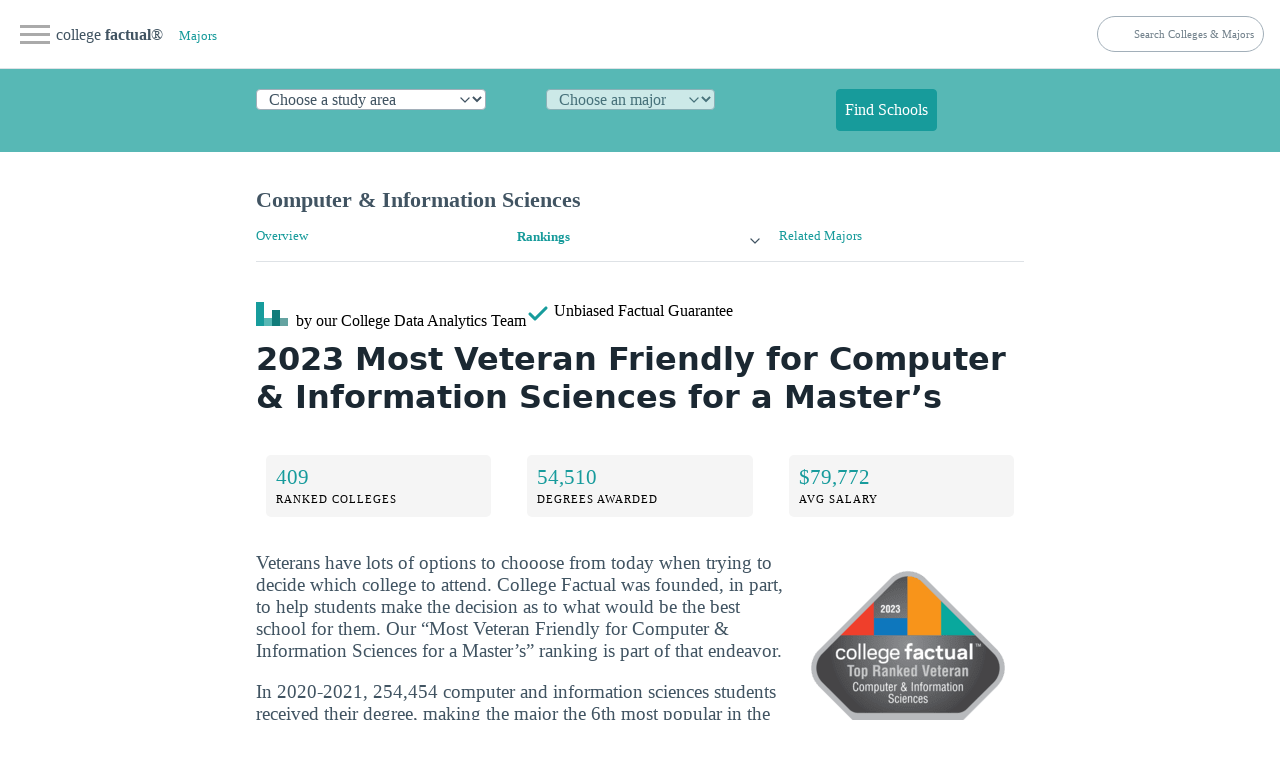

--- FILE ---
content_type: text/html
request_url: https://www.collegefactual.com/majors/computer-information-sciences/rankings/top-ranked-veterans/masters-degrees/
body_size: 22610
content:
<!DOCTYPE html><html lang="en" data-theme="light"><head><meta charset="utf-8"/>
<script>var __ezHttpConsent={setByCat:function(src,tagType,attributes,category,force,customSetScriptFn=null){var setScript=function(){if(force||window.ezTcfConsent[category]){if(typeof customSetScriptFn==='function'){customSetScriptFn();}else{var scriptElement=document.createElement(tagType);scriptElement.src=src;attributes.forEach(function(attr){for(var key in attr){if(attr.hasOwnProperty(key)){scriptElement.setAttribute(key,attr[key]);}}});var firstScript=document.getElementsByTagName(tagType)[0];firstScript.parentNode.insertBefore(scriptElement,firstScript);}}};if(force||(window.ezTcfConsent&&window.ezTcfConsent.loaded)){setScript();}else if(typeof getEzConsentData==="function"){getEzConsentData().then(function(ezTcfConsent){if(ezTcfConsent&&ezTcfConsent.loaded){setScript();}else{console.error("cannot get ez consent data");force=true;setScript();}});}else{force=true;setScript();console.error("getEzConsentData is not a function");}},};</script>
<script>var ezTcfConsent=window.ezTcfConsent?window.ezTcfConsent:{loaded:false,store_info:false,develop_and_improve_services:false,measure_ad_performance:false,measure_content_performance:false,select_basic_ads:false,create_ad_profile:false,select_personalized_ads:false,create_content_profile:false,select_personalized_content:false,understand_audiences:false,use_limited_data_to_select_content:false,};function getEzConsentData(){return new Promise(function(resolve){document.addEventListener("ezConsentEvent",function(event){var ezTcfConsent=event.detail.ezTcfConsent;resolve(ezTcfConsent);});});}</script>
<script>if(typeof _setEzCookies!=='function'){function _setEzCookies(ezConsentData){var cookies=window.ezCookieQueue;for(var i=0;i<cookies.length;i++){var cookie=cookies[i];if(ezConsentData&&ezConsentData.loaded&&ezConsentData[cookie.tcfCategory]){document.cookie=cookie.name+"="+cookie.value;}}}}
window.ezCookieQueue=window.ezCookieQueue||[];if(typeof addEzCookies!=='function'){function addEzCookies(arr){window.ezCookieQueue=[...window.ezCookieQueue,...arr];}}
addEzCookies([{name:"ezoab_25118",value:"mod298; Path=/; Domain=collegefactual.com; Max-Age=7200",tcfCategory:"store_info",isEzoic:"true",},{name:"ezosuibasgeneris-1",value:"eb3a4086-3572-4af1-752b-65afd190ac91; Path=/; Domain=collegefactual.com; Expires=Wed, 27 Jan 2027 20:38:07 UTC; Secure; SameSite=None",tcfCategory:"understand_audiences",isEzoic:"true",}]);if(window.ezTcfConsent&&window.ezTcfConsent.loaded){_setEzCookies(window.ezTcfConsent);}else if(typeof getEzConsentData==="function"){getEzConsentData().then(function(ezTcfConsent){if(ezTcfConsent&&ezTcfConsent.loaded){_setEzCookies(window.ezTcfConsent);}else{console.error("cannot get ez consent data");_setEzCookies(window.ezTcfConsent);}});}else{console.error("getEzConsentData is not a function");_setEzCookies(window.ezTcfConsent);}</script><script type="text/javascript" data-ezscrex='false' data-cfasync='false'>window._ezaq = Object.assign({"edge_cache_status":12,"edge_response_time":198,"url":"https://www.collegefactual.com/majors/computer-information-sciences/rankings/top-ranked-veterans/masters-degrees/"}, typeof window._ezaq !== "undefined" ? window._ezaq : {});</script><script type="text/javascript" data-ezscrex='false' data-cfasync='false'>window._ezaq = Object.assign({"ab_test_id":"mod298"}, typeof window._ezaq !== "undefined" ? window._ezaq : {});window.__ez=window.__ez||{};window.__ez.tf={};</script><script type="text/javascript" data-ezscrex='false' data-cfasync='false'>window.ezDisableAds = true;</script>
<script data-ezscrex='false' data-cfasync='false' data-pagespeed-no-defer>var __ez=__ez||{};__ez.stms=Date.now();__ez.evt={};__ez.script={};__ez.ck=__ez.ck||{};__ez.template={};__ez.template.isOrig=true;__ez.queue=__ez.queue||function(){var e=0,i=0,t=[],n=!1,o=[],r=[],s=!0,a=function(e,i,n,o,r,s,a){var l=arguments.length>7&&void 0!==arguments[7]?arguments[7]:window,d=this;this.name=e,this.funcName=i,this.parameters=null===n?null:w(n)?n:[n],this.isBlock=o,this.blockedBy=r,this.deleteWhenComplete=s,this.isError=!1,this.isComplete=!1,this.isInitialized=!1,this.proceedIfError=a,this.fWindow=l,this.isTimeDelay=!1,this.process=function(){f("... func = "+e),d.isInitialized=!0,d.isComplete=!0,f("... func.apply: "+e);var i=d.funcName.split("."),n=null,o=this.fWindow||window;i.length>3||(n=3===i.length?o[i[0]][i[1]][i[2]]:2===i.length?o[i[0]][i[1]]:o[d.funcName]),null!=n&&n.apply(null,this.parameters),!0===d.deleteWhenComplete&&delete t[e],!0===d.isBlock&&(f("----- F'D: "+d.name),m())}},l=function(e,i,t,n,o,r,s){var a=arguments.length>7&&void 0!==arguments[7]?arguments[7]:window,l=this;this.name=e,this.path=i,this.async=o,this.defer=r,this.isBlock=t,this.blockedBy=n,this.isInitialized=!1,this.isError=!1,this.isComplete=!1,this.proceedIfError=s,this.fWindow=a,this.isTimeDelay=!1,this.isPath=function(e){return"/"===e[0]&&"/"!==e[1]},this.getSrc=function(e){return void 0!==window.__ezScriptHost&&this.isPath(e)&&"banger.js"!==this.name?window.__ezScriptHost+e:e},this.process=function(){l.isInitialized=!0,f("... file = "+e);var i=this.fWindow?this.fWindow.document:document,t=i.createElement("script");t.src=this.getSrc(this.path),!0===o?t.async=!0:!0===r&&(t.defer=!0),t.onerror=function(){var e={url:window.location.href,name:l.name,path:l.path,user_agent:window.navigator.userAgent};"undefined"!=typeof _ezaq&&(e.pageview_id=_ezaq.page_view_id);var i=encodeURIComponent(JSON.stringify(e)),t=new XMLHttpRequest;t.open("GET","//g.ezoic.net/ezqlog?d="+i,!0),t.send(),f("----- ERR'D: "+l.name),l.isError=!0,!0===l.isBlock&&m()},t.onreadystatechange=t.onload=function(){var e=t.readyState;f("----- F'D: "+l.name),e&&!/loaded|complete/.test(e)||(l.isComplete=!0,!0===l.isBlock&&m())},i.getElementsByTagName("head")[0].appendChild(t)}},d=function(e,i){this.name=e,this.path="",this.async=!1,this.defer=!1,this.isBlock=!1,this.blockedBy=[],this.isInitialized=!0,this.isError=!1,this.isComplete=i,this.proceedIfError=!1,this.isTimeDelay=!1,this.process=function(){}};function c(e,i,n,s,a,d,c,u,f){var m=new l(e,i,n,s,a,d,c,f);!0===u?o[e]=m:r[e]=m,t[e]=m,h(m)}function h(e){!0!==u(e)&&0!=s&&e.process()}function u(e){if(!0===e.isTimeDelay&&!1===n)return f(e.name+" blocked = TIME DELAY!"),!0;if(w(e.blockedBy))for(var i=0;i<e.blockedBy.length;i++){var o=e.blockedBy[i];if(!1===t.hasOwnProperty(o))return f(e.name+" blocked = "+o),!0;if(!0===e.proceedIfError&&!0===t[o].isError)return!1;if(!1===t[o].isComplete)return f(e.name+" blocked = "+o),!0}return!1}function f(e){var i=window.location.href,t=new RegExp("[?&]ezq=([^&#]*)","i").exec(i);"1"===(t?t[1]:null)&&console.debug(e)}function m(){++e>200||(f("let's go"),p(o),p(r))}function p(e){for(var i in e)if(!1!==e.hasOwnProperty(i)){var t=e[i];!0===t.isComplete||u(t)||!0===t.isInitialized||!0===t.isError?!0===t.isError?f(t.name+": error"):!0===t.isComplete?f(t.name+": complete already"):!0===t.isInitialized&&f(t.name+": initialized already"):t.process()}}function w(e){return"[object Array]"==Object.prototype.toString.call(e)}return window.addEventListener("load",(function(){setTimeout((function(){n=!0,f("TDELAY -----"),m()}),5e3)}),!1),{addFile:c,addFileOnce:function(e,i,n,o,r,s,a,l,d){t[e]||c(e,i,n,o,r,s,a,l,d)},addDelayFile:function(e,i){var n=new l(e,i,!1,[],!1,!1,!0);n.isTimeDelay=!0,f(e+" ...  FILE! TDELAY"),r[e]=n,t[e]=n,h(n)},addFunc:function(e,n,s,l,d,c,u,f,m,p){!0===c&&(e=e+"_"+i++);var w=new a(e,n,s,l,d,u,f,p);!0===m?o[e]=w:r[e]=w,t[e]=w,h(w)},addDelayFunc:function(e,i,n){var o=new a(e,i,n,!1,[],!0,!0);o.isTimeDelay=!0,f(e+" ...  FUNCTION! TDELAY"),r[e]=o,t[e]=o,h(o)},items:t,processAll:m,setallowLoad:function(e){s=e},markLoaded:function(e){if(e&&0!==e.length){if(e in t){var i=t[e];!0===i.isComplete?f(i.name+" "+e+": error loaded duplicate"):(i.isComplete=!0,i.isInitialized=!0)}else t[e]=new d(e,!0);f("markLoaded dummyfile: "+t[e].name)}},logWhatsBlocked:function(){for(var e in t)!1!==t.hasOwnProperty(e)&&u(t[e])}}}();__ez.evt.add=function(e,t,n){e.addEventListener?e.addEventListener(t,n,!1):e.attachEvent?e.attachEvent("on"+t,n):e["on"+t]=n()},__ez.evt.remove=function(e,t,n){e.removeEventListener?e.removeEventListener(t,n,!1):e.detachEvent?e.detachEvent("on"+t,n):delete e["on"+t]};__ez.script.add=function(e){var t=document.createElement("script");t.src=e,t.async=!0,t.type="text/javascript",document.getElementsByTagName("head")[0].appendChild(t)};__ez.dot=__ez.dot||{};__ez.queue.addFileOnce('/detroitchicago/boise.js', '/detroitchicago/boise.js?gcb=195-6&cb=5', true, [], true, false, true, false);__ez.queue.addFileOnce('/parsonsmaize/abilene.js', '/parsonsmaize/abilene.js?gcb=195-6&cb=e80eca0cdb', true, [], true, false, true, false);__ez.queue.addFileOnce('/parsonsmaize/mulvane.js', '/parsonsmaize/mulvane.js?gcb=195-6&cb=e75e48eec0', true, ['/parsonsmaize/abilene.js'], true, false, true, false);__ez.queue.addFileOnce('/detroitchicago/birmingham.js', '/detroitchicago/birmingham.js?gcb=195-6&cb=539c47377c', true, ['/parsonsmaize/abilene.js'], true, false, true, false);</script>
<script data-ezscrex="false" type="text/javascript" data-cfasync="false">window._ezaq = Object.assign({"ad_cache_level":0,"adpicker_placement_cnt":0,"ai_placeholder_cache_level":0,"ai_placeholder_placement_cnt":-1,"article_category":"/majors/profile/rankings/top-ran","domain":"collegefactual.com","domain_id":25118,"ezcache_level":1,"ezcache_skip_code":0,"has_bad_image":0,"has_bad_words":0,"is_sitespeed":0,"lt_cache_level":0,"publish_date":"2013-05-01","response_size":136339,"response_size_orig":130577,"response_time_orig":172,"template_id":5,"url":"https://www.collegefactual.com/majors/computer-information-sciences/rankings/top-ranked-veterans/masters-degrees/","word_count":0,"worst_bad_word_level":0}, typeof window._ezaq !== "undefined" ? window._ezaq : {});__ez.queue.markLoaded('ezaqBaseReady');</script>
<script type='text/javascript' data-ezscrex='false' data-cfasync='false'>
window.ezAnalyticsStatic = true;

function analyticsAddScript(script) {
	var ezDynamic = document.createElement('script');
	ezDynamic.type = 'text/javascript';
	ezDynamic.innerHTML = script;
	document.head.appendChild(ezDynamic);
}
function getCookiesWithPrefix() {
    var allCookies = document.cookie.split(';');
    var cookiesWithPrefix = {};

    for (var i = 0; i < allCookies.length; i++) {
        var cookie = allCookies[i].trim();

        for (var j = 0; j < arguments.length; j++) {
            var prefix = arguments[j];
            if (cookie.indexOf(prefix) === 0) {
                var cookieParts = cookie.split('=');
                var cookieName = cookieParts[0];
                var cookieValue = cookieParts.slice(1).join('=');
                cookiesWithPrefix[cookieName] = decodeURIComponent(cookieValue);
                break; // Once matched, no need to check other prefixes
            }
        }
    }

    return cookiesWithPrefix;
}
function productAnalytics() {
	var d = {"pr":[3,6],"omd5":"a0d0754342b34e95379a3d12bdfabb36","nar":"risk score"};
	d.u = _ezaq.url;
	d.p = _ezaq.page_view_id;
	d.v = _ezaq.visit_uuid;
	d.ab = _ezaq.ab_test_id;
	d.e = JSON.stringify(_ezaq);
	d.ref = document.referrer;
	d.c = getCookiesWithPrefix('active_template', 'ez', 'lp_');
	if(typeof ez_utmParams !== 'undefined') {
		d.utm = ez_utmParams;
	}

	var dataText = JSON.stringify(d);
	var xhr = new XMLHttpRequest();
	xhr.open('POST','/ezais/analytics?cb=1', true);
	xhr.onload = function () {
		if (xhr.status!=200) {
            return;
		}

        if(document.readyState !== 'loading') {
            analyticsAddScript(xhr.response);
            return;
        }

        var eventFunc = function() {
            if(document.readyState === 'loading') {
                return;
            }
            document.removeEventListener('readystatechange', eventFunc, false);
            analyticsAddScript(xhr.response);
        };

        document.addEventListener('readystatechange', eventFunc, false);
	};
	xhr.setRequestHeader('Content-Type','text/plain');
	xhr.send(dataText);
}
__ez.queue.addFunc("productAnalytics", "productAnalytics", null, true, ['ezaqBaseReady'], false, false, false, true);
</script><base href="https://www.collegefactual.com/majors/computer-information-sciences/rankings/top-ranked-veterans/masters-degrees/"/><meta name="viewport" content="width=device-width,initial-scale=1"/><title>Best Computer &amp; Information Sciences Master&#39;s Degree Colleges for Veterans</title><meta name="description" content="Find the Most Veteran Friendly for Computer &amp; Information Sciences for a Master&#39;s schools: A ranking of the best veteran Computer &amp; Information Sciences majors."/><meta name="robots" content="index, follow"/><meta name="googlebot" content="index, follow"/><meta name="mf-type" content="majors"/><meta name="mf-template" content="/majors/profile/rankings/top-ranked-veterans/masters-degrees "/><meta name="category" content="/majors/profile/rankings/top-ranked-veterans/masters-degrees "/><meta name="article:section" content="/majors/profile/rankings/top-ranked-veterans/masters-degrees "/><meta name="mf_major_slug" content="computer-information-sciences"/><meta name="”mf_major_name”" content="Computer &amp; Information Sciences"/><meta name="”mf_major_alias”" content=""/><meta name="mf_education_level_type_slug" content="bachelors"/><meta name="mf_education_level_type_name" content="Bachelors"/><meta name="mf_education_level_type_alias" content="bachelors"/><script>(function(t,s,o,e,a){t[e]=t[e]||[],t[e].push({'gtm.start':(new Date).getTime(),event:"gtm.js"});var i=s.getElementsByTagName(o)[0],n=s.createElement(o),r=e!="dataLayer"?"&l="+e:'';n.async=!0,n.src="https://www.googletagmanager.com/gtm.js?id="+a+r,i.parentNode.insertBefore(n,i)})(window,document,"script","dataLayer","GTM-PCXLXNH")</script><meta name="theme-color" content="#009999"/><link rel="shortcut icon" href="https://www.collegefactual.com/favicon.ico"/><meta name="theme-color" content="#009999"/><script type="application/ld+json">{"@context":"https://schema.org","@type":"Article","mainEntityOfPage":{"@type":"WebPage","@id":"https:\/\/www.collegefactual.com\/majors\/computer-information-sciences\/rankings\/top-ranked-veterans\/masters-degrees\/\/"},"url":"https:\/\/www.collegefactual.com\/majors\/computer-information-sciences\/rankings\/top-ranked-veterans\/masters-degrees\/\/","headline":"Best Computer \u0026 Information Sciences Master\u0027s Degree Colleges for Veterans","description":"Find the Most Veteran Friendly for Computer \u0026 Information Sciences for a Master\u0027s schools: A ranking of the best veteran Computer \u0026 Information Sciences majors.","abstract":"Detailed profiles on the top 409 Most Veteran Friendly for Computer \u0026 Information Sciences for a Master\u0027s. Find the schools for Master\u0027s Degree vets studying Computer \u0026 Information Sciences nearest to you.","primaryImageOfPage":"https:\/\/s3.amazonaws.com\/college-static-images\/majors\/v1\/11.99_0.jpg","datePublished":"2013-05-01T08:00:00-05:00","dateModified":"2023-10-16T15:43:11\u002b00:00","keywords":"[best computer \u0026 information sciences master\u0027s degree colleges for veterans  best colleges for veteran computer \u0026 information sciences majors best schools master\u0027s degree vets studying computer \u0026 information sciences]","inLanguage":"en-US","wordCount":"7100","mainContentOfPage":{"cssSelector":"#main_content"},"publisher":{"@type":"Organization","name":"College Factual","sameAs":["https://twitter.com/CollegeFactual/","https://www.pinterest.com/collegefactual/","https://www.linkedin.com/company/college-factual/","https://plus.google.com/u/0/108455217066876653530/posts"],"logo":{"@type":"ImageObject","url":"https://www.collegefactual.com/assets/images/collegefactual-logo-small.svg"},"url":"https:\/\/www.collegefactual.com"},"breadcrumb":{"@context":"http://schema.org","@type":"BreadcrumbList","itemListElement":[{"@type":"ListItem","position":1,"item":"\/majors\/","name":"Majors"},{"@type":"ListItem","position":2,"item":"https:\/\/www.collegefactual.com\/majors\/computer-information-sciences\/rankings\/top-ranked-veterans\/masters-degrees\/\/","name":"Best Computer \u0026 Information Sciences Master\u0027s Degree Colleges for Veterans"}]},"potentialAction":{"@type":"SearchAction","target":{"@type":"EntryPoint","urlTemplate":"https://www.collegefactual.com/search/?cfSearch={search_term_string}"},"query-input":"required name=search_term_string"}}</script><meta property="fb:app_id" content="123821471135083"/><meta property="og:url" content="https://www.collegefactual.com/majors/computer-information-sciences/rankings/top-ranked-veterans/masters-degrees/"/><meta property="og:title" content="Best Computer &amp; Information Sciences Master&#39;s Degree Colleges for Veterans"/><meta name="twitter:url" content="https://www.collegefactual.com/majors/computer-information-sciences/rankings/top-ranked-veterans/masters-degrees/"/><meta name="twitter:title" content="Best Computer &amp; Information Sciences Master&#39;s Degree Colleges for Veterans"/><meta property="og:description" content="Find the Most Veteran Friendly for Computer &amp; Information Sciences for a Master&#39;s schools: A ranking of the best veteran Computer &amp; Information Sciences majors."/><meta name="twitter:description" content="Find the Most Veteran Friendly for Computer &amp; Information Sciences for a Master&#39;s schools: A ranking of the best veteran Computer &amp; Information Sciences majors."/><meta property="og:image" content="https://www.collegefactual.com/_dir-static/img/default_page_share.png"/><meta name="twitter:image" content="https://www.collegefactual.com/_dir-static/img/default_page_share.png"/><link rel="canonical" href="https://www.collegefactual.com/majors/computer-information-sciences/rankings/top-ranked-veterans/masters-degrees/"/><link href="/assets/css/styles.css?v=1697470991" rel="stylesheet"/><script type='text/javascript'>
var ezoTemplate = 'orig_site';
var ezouid = '1';
var ezoFormfactor = '1';
</script><script data-ezscrex="false" type='text/javascript'>
var soc_app_id = '0';
var did = 25118;
var ezdomain = 'collegefactual.com';
var ezoicSearchable = 1;
</script></head><body><noscript><iframe src="https://www.googletagmanager.com/ns.html?id=GTM-PCXLXNH" height=0 width=0 style=display:none;visibility:hidden></iframe></noscript><div id="nav-container"><div class="bg"></div><div class="nav-icon" tabindex="0"><span class="icon-bar"></span>
<span class="icon-bar"></span>
<span class="icon-bar"></span></div><div id="nav-content" tabindex="0"><ul><li style="white-space:nowrap"><a href="https://www.collegefactual.com" aria-label="Home"><img src="/assets/images/logo-header.svg" alt="College Factual"/>college <strong>factual</strong></a></li><li><a href="/colleges/">Colleges</a></li><li><a href="/majors/">Majors</a></li><li><a href="/rankings/">Rankings</a></li><li class="small"><a href="https://twitter.com/CollegeFactual">Twitter</a><a href="https://www.facebook.com/CollegeFactual">Facebook</a><a href="https://www.pinterest.com/collegefactual/">Pinterest</a></li></ul></div></div><nav class="container-fluid" id="navSite"><ul><li><a href="https://www.collegefactual.com" aria-label="Home" class="brandTitle">college <strong>factual</strong>®</a></li><li><nav aria-label="breadcrumb" class="mHide navBreadcrumb"><ul><li><a href="/majors/" style="font-size:.8rem">Majors</a></li></ul></nav></li></ul><ul><li><form id="cfSearchForm" method="get" action="https://www.collegefactual.com/search/"><input id="cfSearch" name="cfSearch" type="search" aria-controls="searchResults" aria-label="search" placeholder="Search Colleges &amp; Majors"/></form></li></ul></nav><div id="dpHeader" class="container-fluid"><div class="container"><form action="https://www./majors/" method="post" id="degreePicker" name="degreePicker" class="degreePicker" onsubmit="dpSubmit()"><div id="dpDiv"><div id="cip0div"><label for="cip0" class="cip0"><select id="cip0" name="cip0"><option value="">Choose a study area</option><option value="arts">Art &amp; Design</option><option value="business">Business &amp; Management</option><option value="tech">Computers &amp; Technology</option><option value="law">Criminal Justice &amp; Legal</option><option value="education">Education &amp; Teaching</option><option value="humanities">Liberal Arts &amp; Humanities</option><option value="healthcare">Nursing &amp; Healthcare</option><option value="psychology">Psychology &amp; Counseling</option><option value="stem">Science &amp; Engineering</option><option value="trades">Trades &amp; Careers</option><option value="general">Undecided/General</option></select></label></div><div id="cip2div"><label for="cip2" class="cip2"><select id="cip2" name="cip2" disabled=""><option value="">Choose an major</option></select></label></div><div id="cip6div"><label for="cip6" class="cip6"><select id="cip6" name="cip6" disabled=""><option value="">Choose an emphasis (optional)</option></select></label></div><div style="align-self:flex-end"><button type="submit" id="dpBtn" value="Find Schools" class="contrast dpBtn" disabled="">Find Schools</button></div></div><input type="hidden" name="template" id="template"/>
<input type="hidden" name="offers" id="offers" value="false"/></form></div></div><div id="cfAdBlock-102" class="container-fluid cfAdBlock" style="text-align:center"><span id="ezoic-pub-ad-placeholder-102"></span></div><div class="container" id="navPage"><nav><ul><li><span id="pageTitle">Computer &amp; Information Sciences</span></li></ul></nav></div><div class="container" id="navPageMenu"><div class="grid"><div><a href="https://www.collegefactual.com/majors/computer-information-sciences/">Overview</a></div><div><details role="list"><summary aria-haspopup="listbox" aria-controls="nav-rankings" role="link"><a href="https://www.collegefactual.com/majors/computer-information-sciences/rankings/" class="active">Rankings</a></summary><ul role="listbox"><li><a class="nav-link secondaryItem" href="https://www.collegefactual.com/majors/computer-information-sciences/rankings/top-ranked/">Top Ranked</a></li><li><a class="nav-link secondaryItem" href="https://www.collegefactual.com/majors/computer-information-sciences/rankings/top-ranked-online/">Top Online</a></li><li><a class="nav-link secondaryItem" href="https://www.collegefactual.com/majors/computer-information-sciences/rankings/highest-paid-grads/">Highest Paid</a></li><li><a class="nav-link secondaryItem" href="https://www.collegefactual.com/majors/computer-information-sciences/rankings/best-value/">Best Value</a></li><li><a class="nav-link secondaryItem" href="https://www.collegefactual.com/majors/computer-information-sciences/rankings/most-popular/">Popular</a></li><li><a class="nav-link secondaryItem" href="https://www.collegefactual.com/majors/computer-information-sciences/rankings/most-popular-online/">Popular Online</a></li><li><a class="nav-link secondaryItem" href="https://www.collegefactual.com/majors/computer-information-sciences/rankings/most-focused/">Focused</a></li><li><a class="nav-link secondaryItem" href="https://www.collegefactual.com/majors/computer-information-sciences/rankings/top-ranked-non-traditional/">Non-Traditional</a></li><li class="navItemCurrent"><a class="nav-link secondaryItem currentSubItem" href="https://www.collegefactual.com/majors/computer-information-sciences/rankings/top-ranked-veterans/">Veterans</a></li></ul></details></div><div><a href="https://www.collegefactual.com/majors/computer-information-sciences/related-majors/">Related Majors</a></div></div></div><div id="byline" class="container"><div><img src="/assets/images/logo-header.svg" alt="College Factual"/> <span class="mHide"> by our College </span>Data Analytics Team</div><div id="fact-check">      <span class="mHide"> Unbiased </span>Factual Guarantee</div></div><div class="container"><h1 id="2023-most-veteran-friendly-for-computer--information-sciences-for-a-masters">2023 Most Veteran Friendly for Computer &amp; Information Sciences for a Master’s</h1><div class="grid quick-stats"><div class="stat-box"><span class="stat-highlight">409</span>
<span class="stat-topic">Ranked Colleges</span></div><div class="stat-box"><span class="stat-highlight">54,510</span>
<span class="stat-topic">Degrees Awarded</span></div><div class="stat-box"><span class="stat-highlight">$79,772</span>
<span class="stat-topic">Avg Salary</span></div></div><img src="https://images.collegefactual.com/badges/2023/masters/top-ranked-veterans_11.png" alt="Most Veteran Friendly for Computer &amp; Information Sciences for a Master&#39;s" style="float:right;margin:1rem"/><p>Veterans have lots of options to chooose from today when trying to decide which college to attend. College Factual was founded, in part, to help students make the decision as to what would be the best school for them. Our “Most Veteran Friendly for Computer &amp; Information Sciences for a Master’s” ranking is part of that endeavor.</p><p>In 2020-2021, 254,454 computer and information sciences students received their degree, making the major the 6th most popular in the country. In 2019-2020, computer and information sciences graduates who were awarded their degree in 2017-2019, earned an average of $52,893 and had an average of $27,324 in loans still to pay off.</p><p>For this year’s “Most Veteran Friendly for Computer &amp; Information Sciences for a Master’s” ranking, we looked at 409 colleges that offer a degree in computer and information sciences. This ranking identifies schools with high-quality computer and information sciences programs as well as strong veteran support.</p><p>Some of the factors we look at when determining these rankings are overall quality of the computer and information sciences program at the school, veteran affordability, and veteran population. For more information, check out our <a href="https://www.collegefactual.com/inside/methodologies/best-for-veterans-methodology/">ranking methodology</a>.</p></div><div id="cfAdBlock-159" class="container-fluid cfAdBlock" style="text-align:center"><span id="ezoic-pub-ad-placeholder-159"></span></div><div class="container"><h2 id="more-ways-to-rank-computer--information-sciences-schools">More Ways to Rank Computer &amp; Information Sciences Schools</h2><div class="grid quick-stats"><a href="#narrow_by_degree_widget"><div class="stat-box"><span class="stat-highlight">Rankings by Degree</span>
<span class="stat-topic">Other Award Levels</span></div></a><a href="#narrow_by_place_widget"><div class="stat-box"><span class="stat-highlight">Rankings by Location</span>
<span class="stat-topic">Check Out Other Locales</span></div></a><a href="#switch_to_ranking_method_widget"><div class="stat-box"><span class="stat-highlight">More Computer &amp; Information Sciences Rankings</span>
<span class="stat-topic">Other Ranking Categories</span></div></a></div><p>The computer &amp; information sciences school you choose to invest your time and money in matters. To help you make the decision that is right for you, we’ve developed a number of <a href="#switch_to_ranking_method_widget">major-specific rankings</a>, including this list of “Most Veteran Friendly for Computer &amp; Information Sciences for a Master’s”.</p><p>To further help you make the college decision, we’ve developed a unique tool called <a href="https://www.collegefactual.com/tools/college-combat/#george-mason-university~florida-state-university">College Combat</a> that allows you to compare schools based on the factors that matter the most to you. Go ahead and give it a try, or bookmark the link so you can check it out later.</p></div><div id="cfAdBlock-171" class="container-fluid cfAdBlock" style="text-align:center"><span id="ezoic-pub-ad-placeholder-171"></span></div><div class="container"><p><a name="discover_best_schools"></a><a name="rankings_top25"></a></p><h2 id="most-veteran-friendly-for-computer--information-sciences-for-a-masters">Most Veteran Friendly for Computer &amp; Information Sciences for a Master’s</h2><p>The following schools top our list of the Best “Most Veteran Friendly for Computer &amp; Information Sciences for a Master’s”.</p><h3 id="top-25-best-computer--information-sciences-masters-degree-colleges-for-veterans">Top 25 Best Computer &amp; Information Sciences Master’s Degree Colleges for Veterans</h3><article class="rankingItemBox"><header><div class="rankListRank">1</div><div class="grid rankListHeader"><div><a href="/colleges/university-of-michigan-ann-arbor/" class="rankListCrest"><img src="https://dzhhw2kso6jlo.cloudfront.net/college_crests/v1/170976_crest.jpg" alt="U-M crest"/></a></div><div class="rankListName"><a href="/colleges/university-of-michigan-ann-arbor/" class="rankListHeaderText">University of Michigan - Ann Arbor</a><br/><span class="rankListSubHeaderText">Ann Arbor, Michigan</span></div></div></header><div class="grid quick-stats"><a href="/colleges/university-of-michigan-ann-arbor/student-life/veterans/"><div class="stat-box"><span class="stat-highlight">570</span>
<span class="stat-topic">GI Bill® Students**</span></div></a><div class="stat-box"><span class="stat-highlight">#17</span>
<span class="stat-topic">in overall quality</span></div><a href="/colleges/university-of-michigan-ann-arbor/student-life/veterans/"><div class="stat-box"><span class="stat-highlight">YES</span>
<span class="stat-topic">Student Veterans Organization</span></div></a></div><p></p><p>You’ll be in good company if you decide to attend University of Michigan - Ann Arbor. It ranked #1 on our 2023 Most Veteran Friendly for Computer &amp; Information Sciences for a Master’s list. Located in Ann Arbor, Michigan, this large public school awarded 291 degrees to qualified masters’s computer and information sciences students in 2020-2021.</p><p>U-M also made our “Best Computer &amp; Information Sciences Master’s Degree Schools” list, coming in at #17.According to our most recent data, U-M supports 47,907 students, and 570 of those are GI Bill® students, of which 325 are Post-9/11 GI Bill® recipients. The average Post-9/11 GI Bill® award for tuition and fees at the school was $27,058. During this same period, 0 students received scholarships through the Yellow Ribbon Program. Students may be able to receive credit for their military training, depending on their background.</p><p>The low undergrad student loan default rate of [DEFAULT_RATE_STRING]% is a good sign that students have an easier time paying off their loans than they might at other schools. For comparison, the national default rate is 10.1%. Students who start out at the school are likely to stick around. The freshman retention rate is 96%.</p><p>[Read full report on veteran student life at U-M]](/colleges/university-of-michigan-ann-arbor/student-life/veterans/)</p><p></p></article><article class="rankingItemBox"><header><div class="rankListRank">2</div><div class="grid rankListHeader"><div><a href="/colleges/university-of-florida/" class="rankListCrest"><img src="https://dzhhw2kso6jlo.cloudfront.net/college_crests/v1/134130_crest.jpg" alt="UF crest"/></a></div><div class="rankListName"><a href="/colleges/university-of-florida/" class="rankListHeaderText">University of Florida</a><br/><span class="rankListSubHeaderText">Gainesville, Florida</span></div></div></header><div class="grid quick-stats"><a href="/colleges/university-of-florida/student-life/veterans/"><div class="stat-box"><span class="stat-highlight">1</span>
<span class="stat-topic">GI Bill® Students**</span></div></a><div class="stat-box"><span class="stat-highlight">Top 15%</span>
<span class="stat-topic">in overall quality</span></div><a href="/colleges/university-of-florida/student-life/veterans/"><div class="stat-box"><span class="stat-highlight">YES</span>
<span class="stat-topic">Student Veterans Organization</span></div></a></div><p></p><p>You’ll join some of the best and brightest minds around if you attend University of Florida. The school came in at #2 for the Most Veteran Friendly for Computer &amp; Information Sciences for a Master’s. University of Florida is located in Gainesville, Florida and, has a large student population. In 2020-2021, this school awarded 516 masters’s computer and information sciences degrees to qualified students.</p><p>UF excels when it comes to computer and information sciences quality. It’s in the top 15% of all schools in this category.Our most recent data shows that 1 of the 53,372 students enrolled at University of Florida were GI Bill® students, of which 0 were Post-9/11 GI Bill® recipients. The average Post-9/11 GI Bill® award for tuition and fees at the school was $0. During this same period, 0 students qualified for the Yellow Ribbon Program. Eligible students may be able to receive credit for their military training.</p><p>With a freshman retention rate of 97%, the school does an excellent job of retaining its undergraduate students. The undergrad student loan default rate at the school is [DEFAULT_RATE_STRING]%, which is quite low when compared to the national default rate of 10.1%.</p><p>[Read full report on veteran student life at UF]](/colleges/university-of-florida/student-life/veterans/)</p><p></p></article><article class="rankingItemBox"><header><div class="rankListRank">3</div><div class="grid rankListHeader"><div><a href="/colleges/university-of-illinois-at-urbana-champaign/" class="rankListCrest"><img src="https://dzhhw2kso6jlo.cloudfront.net/college_crests/v1/145637_crest.jpg" alt="UIUC crest"/></a></div><div class="rankListName"><a href="/colleges/university-of-illinois-at-urbana-champaign/" class="rankListHeaderText">University of Illinois at Urbana-Champaign</a><br/><span class="rankListSubHeaderText">Champaign, Illinois</span></div></div></header><div class="grid quick-stats"><a href="/colleges/university-of-illinois-at-urbana-champaign/student-life/veterans/"><div class="stat-box"><span class="stat-highlight">10</span>
<span class="stat-topic">GI Bill® Students**</span></div></a><div class="stat-box"><span class="stat-highlight">#13</span>
<span class="stat-topic">in overall quality</span></div><a href="/colleges/university-of-illinois-at-urbana-champaign/student-life/veterans/"><div class="stat-box"><span class="stat-highlight">YES</span>
<span class="stat-topic">Student Veterans Organization</span></div></a></div><p></p><p>Out of the 409 schools in the Most Veteran Friendly for Computer &amp; Information Sciences for a Master’s that were part of this year’s ranking, University of Illinois at Urbana-Champaign landed the #3 spot on the list. Champaign, Illinois is the setting for this large institution of higher learning. The public school handed out masters’s computer and information sciences degrees to 910 students in 2020-2021.</p><p>UIUC also took the #13 spot in our “Best Computer &amp; Information Sciences Master’s Degree Schools” ranking.Among the 52,679 students enrolled at UIUC, 10 are GI Bill® students, according to our most recent data. Out of that number, 0 were Post-9/11 GI Bill® recipients. The average tuition and fees award for the Post-9/11 GI Bill® recipients was $0. During this same period, 0 students received scholarships through the Yellow Ribbon Program. Eligible students may be able to receive credit for their military training.</p><p>The low undergrad student loan default rate of [DEFAULT_RATE_STRING]% is a good sign that students have an easier time paying off their loans than they might at other schools. For comparison, the national default rate is 10.1%. Students who start out at the school are likely to stick around. The freshman retention rate is 94%.</p><p><a href="/colleges/university-of-illinois-at-urbana-champaign/student-life/veterans/">Full University of Illinois at Urbana-Champaign Veteran Student Life Report</a></p><p></p></article><article class="rankingItemBox"><header><div class="rankListRank">4</div><div class="grid rankListHeader"><div><a href="/colleges/university-of-north-carolina-at-chapel-hill/" class="rankListCrest"><img src="https://dzhhw2kso6jlo.cloudfront.net/college_crests/v1/199120_crest.jpg" alt="UNC Chapel Hill crest"/></a></div><div class="rankListName"><a href="/colleges/university-of-north-carolina-at-chapel-hill/" class="rankListHeaderText">University of North Carolina at Chapel Hill</a><br/><span class="rankListSubHeaderText">Chapel Hill, North Carolina</span></div></div></header><div class="grid quick-stats"><a href="/colleges/university-of-north-carolina-at-chapel-hill/student-life/veterans/"><div class="stat-box"><span class="stat-highlight">1</span>
<span class="stat-topic">GI Bill® Students**</span></div></a><div class="stat-box"><span class="stat-highlight">Top 15%</span>
<span class="stat-topic">in overall quality</span></div><a href="/colleges/university-of-north-carolina-at-chapel-hill/student-life/veterans/"><div class="stat-box"><span class="stat-highlight">YES</span>
<span class="stat-topic">Student Veterans Organization</span></div></a></div><p></p><p>You’ll be in good company if you decide to attend University of North Carolina at Chapel Hill. It ranked #4 on our 2023 Most Veteran Friendly for Computer &amp; Information Sciences for a Master’s list. UNC Chapel Hill is a public institution located in Chapel Hill, North Carolina. The school has a large population, and it awarded 67 masters’s degrees in 2020-2021.</p><p>UNC Chapel Hill also claimed a top spot on our “Best Computer &amp; Information Sciences Master’s Degree Schools” list. It’s ranked in the top 15% of all schools on our “Best Computer &amp; Information Sciences Master’s Degree Schools” list.According to our most recent data, UNC Chapel Hill supports 30,092 students, and 1 of those are GI Bill® students, of which 0 are Post-9/11 GI Bill® recipients. The average tuition and fees award for the Post-9/11 GI Bill® recipients was $0. During this same period, 0 students received scholarships through the Yellow Ribbon Program. Eligible students may be able to receive credit for their military training.</p><p>The school has an excellent freshman retention rate of 95%, which means students like the school well enough to return for a second year. The school has an impressive undergrad student loan default rate. It’s only [DEFAULT_RATE_STRING]%, which is much lower than the national rate of 10.1%.</p><p><a href="/colleges/university-of-north-carolina-at-chapel-hill/student-life/veterans/">Read More…</a></p><p></p></article><article class="rankingItemBox"><header><div class="rankListRank">5</div><div class="grid rankListHeader"><div><a href="/colleges/university-of-southern-california/" class="rankListCrest"><img src="https://dzhhw2kso6jlo.cloudfront.net/college_crests/v1/123961_crest.jpg" alt="USC crest"/></a></div><div class="rankListName"><a href="/colleges/university-of-southern-california/" class="rankListHeaderText">University of Southern California</a><br/><span class="rankListSubHeaderText">Los Angeles, California</span></div></div></header><div class="grid quick-stats"><a href="/colleges/university-of-southern-california/student-life/veterans/"><div class="stat-box"><span class="stat-highlight">1,311</span>
<span class="stat-topic">GI Bill® Students**</span></div></a><div class="stat-box"><span class="stat-highlight">#18</span>
<span class="stat-topic">in overall quality</span></div><a href="/colleges/university-of-southern-california/student-life/veterans/"><div class="stat-box"><span class="stat-highlight">YES</span>
<span class="stat-topic">Student Veterans Organization</span></div></a></div><p></p><p>You’ll be in good company if you decide to attend University of Southern California. It ranked #5 on our 2023 Most Veteran Friendly for Computer &amp; Information Sciences for a Master’s list. Los Angeles, California is the setting for this large institution of higher learning. The private not-for-profit school handed out masters’s computer and information sciences degrees to 1,330 students in 2020-2021.</p><p>USC not only placed well in this ranking. It is also #18 on our “Best Computer &amp; Information Sciences Master’s Degree Schools” list.According to our most recent data, USC supports 46,287 students, and 1,311 of those are GI Bill® students, of which 862 are Post-9/11 GI Bill® recipients. The average Post-9/11 GI Bill® award for tuition and fees at the school was $20,487. In addition to receiving other benefits, 388 students received scholarships through the Yellow Ribbon Program. USC does offer credit for military training for eligible students.</p><p>The low undergrad student loan default rate of [DEFAULT_RATE_STRING]% is a good sign that students have an easier time paying off their loans than they might at other schools. For comparison, the national default rate is 10.1%. Students who start out at the school are likely to stick around. The freshman retention rate is 91%. The undergraduate student-to-faculty ratio of 9 to 1 is a sign that students will have more opportunities to engage with their professors one-on-one.</p><p><a href="/colleges/university-of-southern-california/student-life/veterans/">Read More…</a></p><p></p></article><p></p></div><div id="cfAdBlock-172" class="container-fluid cfAdBlock" style="text-align:center"><span id="ezoic-pub-ad-placeholder-172"></span></div><div class="container"><article class="rankingItemBox"><header><div class="rankListRank">6</div><div class="grid rankListHeader"><div><a href="/colleges/massachusetts-institute-of-technology/" class="rankListCrest"><img src="https://dzhhw2kso6jlo.cloudfront.net/college_crests/v1/166683_crest.jpg" alt="MIT crest"/></a></div><div class="rankListName"><a href="/colleges/massachusetts-institute-of-technology/" class="rankListHeaderText">Massachusetts Institute of Technology</a><br/><span class="rankListSubHeaderText">Cambridge, Massachusetts</span></div></div></header><div class="grid quick-stats"><a href="/colleges/massachusetts-institute-of-technology/student-life/veterans/"><div class="stat-box"><span class="stat-highlight">129</span>
<span class="stat-topic">GI Bill® Students**</span></div></a><div class="stat-box"><span class="stat-highlight">#2</span>
<span class="stat-topic">in overall quality</span></div><a href="/colleges/massachusetts-institute-of-technology/student-life/veterans/"><div class="stat-box"><span class="stat-highlight">$17,024</span>
<span class="stat-topic">Average GI Bill® Award</span></div></a></div><p></p><p>Massachusetts Institute of Technology ranked #6 on this year’s Most Veteran Friendly for Computer &amp; Information Sciences for a Master’s list. Cambridge, Massachusetts is the setting for this fairly large institution of higher learning. The private not-for-profit school handed out masters’s computer and information sciences degrees to 260 students in 2020-2021.</p><p>MIT did well in our major quality rankings, too. It placed #2 on our “Best Computer &amp; Information Sciences Master’s Degree Schools” list.Among the 11,254 students enrolled at Massachusetts Institute of Technology, 129 are GI Bill® students, according to our most recent data. Out of that number, 38 were Post-9/11 GI Bill® recipients. The average tuition and fees award for the Post-9/11 GI Bill® recipients was $17,024. To help with additional expenses, 32 students qualified for the Yellow Ribbon Program. Massachusetts Institute of Technology does offer credit for military training for eligible students.</p><p>The low undergrad student loan default rate of [DEFAULT_RATE_STRING]% is a good sign that students have an easier time paying off their loans than they might at other schools. For comparison, the national default rate is 10.1%. The school has an excellent freshman retention rate of 98%, which means students like the school well enough to return for a second year. Since the school has a undergrad student-to-faculty ratio of 3 to 1, those pursuing a degree will have more opportunities to interact with their professors.</p><p><a href="/colleges/massachusetts-institute-of-technology/student-life/veterans/">Read More…</a></p><p></p></article><p></p><article class="rankingItemBox"><header><div class="rankListRank">7</div><div class="grid rankListHeader"><div><a href="/colleges/university-of-wisconsin-madison/" class="rankListCrest"><img src="https://dzhhw2kso6jlo.cloudfront.net/college_crests/v1/240444_crest.jpg" alt="UW - Madison crest"/></a></div><div class="rankListName"><a href="/colleges/university-of-wisconsin-madison/" class="rankListHeaderText">University of Wisconsin - Madison</a><br/><span class="rankListSubHeaderText">Madison, Wisconsin</span></div></div></header><div class="grid quick-stats"><a href="/colleges/university-of-wisconsin-madison/student-life/veterans/"><div class="stat-box"><span class="stat-highlight">4</span>
<span class="stat-topic">GI Bill® Students**</span></div></a><div class="stat-box"><span class="stat-highlight">Top 10%</span>
<span class="stat-topic">in overall quality</span></div><a href="/colleges/university-of-wisconsin-madison/student-life/veterans/"><div class="stat-box"><span class="stat-highlight">YES</span>
<span class="stat-topic">Student Veterans Organization</span></div></a></div><p></p><p>University of Wisconsin - Madison did quite well in the 2023 Most Veteran Friendly for Computer &amp; Information Sciences for a Master’s ranking, coming in at #7. Madison, Wisconsin is the setting for this large institution of higher learning. The public school handed out masters’s computer and information sciences degrees to 152 students in 2020-2021.</p><p>On top of its placing in this ranking, UW - Madison also did well on our “Best Computer &amp; Information Sciences Master’s Degree Schools” list. It’s ranked in the top 10% of all schools on our “Best Computer &amp; Information Sciences Master’s Degree Schools” list.According to our most recent data, University of Wisconsin - Madison supports 44,640 students, and 4 of those are GI Bill® students, of which 0 are Post-9/11 GI Bill® recipients. The average Post-9/11 GI Bill® award for tuition and fees at the school was $0. On top of their other funding sources, 0 students received scholarships through the Yellow Ribbon Program. University of Wisconsin - Madison does offer credit for military training for eligible students.</p><p>The undergrad student loan default rate at the school is [DEFAULT_RATE_STRING]%, which is quite low when compared to the national default rate of 10.1%. The school has an excellent freshman retention rate of 95%, which means students like the school well enough to return for a second year.</p><p>[Read full report on veteran student life at University of Wisconsin - Madison]](/colleges/university-of-wisconsin-madison/student-life/veterans/)</p><p></p></article><article class="rankingItemBox"><header><div class="rankListRank">8</div><div class="grid rankListHeader"><div><a href="/colleges/university-of-maryland-university-college/" class="rankListCrest"><img src="/assets/images/collegefactual-college-crest.png" alt="UMGC crest"/></a></div><div class="rankListName"><a href="/colleges/university-of-maryland-university-college/" class="rankListHeaderText">University of Maryland Global Campus</a><br/><span class="rankListSubHeaderText">Adelphi, Maryland</span></div></div></header><div class="grid quick-stats"><a href="/colleges/university-of-maryland-university-college/student-life/veterans/"><div class="stat-box"><span class="stat-highlight">4</span>
<span class="stat-topic">GI Bill® Students**</span></div></a><div class="stat-box"><span class="stat-highlight">Top 15%</span>
<span class="stat-topic">in overall quality</span></div><a href="/colleges/university-of-maryland-university-college/student-life/veterans/"><div class="stat-box"><span class="stat-highlight">YES</span>
<span class="stat-topic">Student Veterans Organization</span></div></a></div><p></p><p>University of Maryland Global Campus landed the #8 spot on the 2023 Most Veteran Friendly for Computer &amp; Information Sciences for a Master’s ranking. This large school is located in Adelphi, Maryland, and it awarded 1,270 masters’s computer and information sciences degrees in 2020-2021.</p><p>In addition to being on this list, UMGC is in the top on our “Best Computer &amp; Information Sciences Master’s Degree Schools” list. It’s ranked in the top 15% of all schools on our “Best Computer &amp; Information Sciences Master’s Degree Schools” list.Of the 58,526 students enrolled at University of Maryland Global Campus, 4 were GI Bill® students, according to our most recent data. Out of that number, 6 were Post-9/11 GI Bill® recipients. The average Post-9/11 GI Bill® award for tuition and fees at the school was $913. To help with additional expenses, 4 students received funds through the Yellow Ribbon Program. Students may be able to receive credit for their military training, depending on their background.</p><p>The school has an impressive undergrad student loan default rate. It’s only [DEFAULT_RATE_STRING]%, which is much lower than the national rate of 10.1%.</p><p><a href="/colleges/university-of-maryland-university-college/student-life/veterans/">Read More…</a></p><p></p></article><article class="rankingItemBox"><header><div class="rankListRank">9</div><div class="grid rankListHeader"><div><a href="/colleges/university-of-washington-seattle-campus/" class="rankListCrest"><img src="https://dzhhw2kso6jlo.cloudfront.net/college_crests/v1/236948_crest.jpg" alt="UW Seattle crest"/></a></div><div class="rankListName"><a href="/colleges/university-of-washington-seattle-campus/" class="rankListHeaderText">University of Washington - Seattle Campus</a><br/><span class="rankListSubHeaderText">Seattle, Washington</span></div></div></header><div class="grid quick-stats"><a href="/colleges/university-of-washington-seattle-campus/student-life/veterans/"><div class="stat-box"><span class="stat-highlight">1,283</span>
<span class="stat-topic">GI Bill® Students**</span></div></a><div class="stat-box"><span class="stat-highlight">#22</span>
<span class="stat-topic">in overall quality</span></div><a href="/colleges/university-of-washington-seattle-campus/student-life/veterans/"><div class="stat-box"><span class="stat-highlight">YES</span>
<span class="stat-topic">Student Veterans Organization</span></div></a></div><p></p><p>University of Washington - Seattle Campus came in at #9 in this year’s edition of the Most Veteran Friendly for Computer &amp; Information Sciences for a Master’s ranking. This large school is located in Seattle, Washington, and it awarded 666 masters’s computer and information sciences degrees in 2020-2021.</p><p>UW Seattle not only placed well in this ranking. It is also #22 on our “Best Computer &amp; Information Sciences Master’s Degree Schools” list.Our most recent data shows that 1,283 of the 48,149 students enrolled at UW Seattle were GI Bill® students, of which 769 were Post-9/11 GI Bill® recipients. The average tuition and fees award for the Post-9/11 GI Bill® recipients was $14,190. In addition to receiving other benefits, 0 students received funds through the Yellow Ribbon Program. Eligible students may be able to receive credit for their military training.</p><p>Students who start out at the school are likely to stick around. The freshman retention rate is 93%. The low undergrad student loan default rate of [DEFAULT_RATE_STRING]% is a good sign that students have an easier time paying off their loans than they might at other schools. For comparison, the national default rate is 10.1%.</p><p><a href="/colleges/university-of-washington-seattle-campus/student-life/veterans/">Read More…</a></p><p></p></article><article class="rankingItemBox"><header><div class="rankListRank">10</div><div class="grid rankListHeader"><div><a href="/colleges/carnegie-mellon-university/" class="rankListCrest"><img src="https://dzhhw2kso6jlo.cloudfront.net/college_crests/v1/211440_crest.jpg" alt="Carnegie Mellon crest"/></a></div><div class="rankListName"><a href="/colleges/carnegie-mellon-university/" class="rankListHeaderText">Carnegie Mellon University</a><br/><span class="rankListSubHeaderText">Pittsburgh, Pennsylvania</span></div></div></header><div class="grid quick-stats"><a href="/colleges/carnegie-mellon-university/student-life/veterans/"><div class="stat-box"><span class="stat-highlight">117</span>
<span class="stat-topic">GI Bill® Students**</span></div></a><div class="stat-box"><span class="stat-highlight">#5</span>
<span class="stat-topic">in overall quality</span></div><a href="/colleges/carnegie-mellon-university/student-life/veterans/"><div class="stat-box"><span class="stat-highlight">YES</span>
<span class="stat-topic">Student Veterans Organization</span></div></a></div><p></p><p>Carnegie Mellon University ranked #10 on this year’s Most Veteran Friendly for Computer &amp; Information Sciences for a Master’s list. Carnegie Mellon University is located in Pittsburgh, Pennsylvania and, has a fairly large student population. In 2020-2021, this school awarded 999 masters’s computer and information sciences degrees to qualified students.</p><p>Carnegie Mellon also took the #5 spot in our “Best Computer &amp; Information Sciences Master’s Degree Schools” ranking.According to our most recent data, Carnegie Mellon supports 13,519 students, and 117 of those are GI Bill® students, of which 72 are Post-9/11 GI Bill® recipients. The average Post-9/11 GI Bill® award for tuition and fees at the school was $18,422. On top of their other funding sources, 36 students qualified for the Yellow Ribbon Program.</p><p>Since the school has a undergrad student-to-faculty ratio of 5 to 1, those pursuing a degree will have more opportunities to interact with their professors. The undergrad student loan default rate at the school is [DEFAULT_RATE_STRING]%, which is quite low when compared to the national default rate of 10.1%. Students who start out at the school are likely to stick around. The freshman retention rate is 96%.</p><p>[Read full report on veteran student life at Carnegie Mellon]](/colleges/carnegie-mellon-university/student-life/veterans/)</p><p></p></article><p></p></div><div id="cfAdBlock-173" class="container-fluid cfAdBlock" style="text-align:center"><span id="ezoic-pub-ad-placeholder-173"></span></div><div class="container"><article class="rankingItemBox"><header><div class="rankListRank">11</div><div class="grid rankListHeader"><div><a href="/colleges/purdue-university-main-campus/" class="rankListCrest"><img src="https://dzhhw2kso6jlo.cloudfront.net/college_crests/v1/243780_crest.jpg" alt="Purdue crest"/></a></div><div class="rankListName"><a href="/colleges/purdue-university-main-campus/" class="rankListHeaderText">Purdue University - Main Campus</a><br/><span class="rankListSubHeaderText">West Lafayette, Indiana</span></div></div></header><div class="grid quick-stats"><a href="/colleges/purdue-university-main-campus/student-life/veterans/"><div class="stat-box"><span class="stat-highlight">1</span>
<span class="stat-topic">GI Bill® Students**</span></div></a><div class="stat-box"><span class="stat-highlight">Top 10%</span>
<span class="stat-topic">in overall quality</span></div><a href="/colleges/purdue-university-main-campus/student-life/veterans/"><div class="stat-box"><span class="stat-highlight">YES</span>
<span class="stat-topic">Student Veterans Organization</span></div></a></div><p></p><p>Purdue University - Main Campus did quite well in the 2023 Most Veteran Friendly for Computer &amp; Information Sciences for a Master’s ranking, coming in at #11. West Lafayette, Indiana is the setting for this large institution of higher learning. The public school handed out masters’s computer and information sciences degrees to 134 students in 2020-2021.</p><p>Purdue also claimed a top spot on our “Best Computer &amp; Information Sciences Master’s Degree Schools” list. It’s ranked in the top 10% of all schools on our “Best Computer &amp; Information Sciences Master’s Degree Schools” list.According to our most recent data, Purdue supports 46,655 students, and 1 of those are GI Bill® students, of which 1 are Post-9/11 GI Bill® recipients. The average Post-9/11 GI Bill® award for tuition and fees at the school was $7,765. On top of their other funding sources, 0 students qualified for the Yellow Ribbon Program. Students may be able to receive credit for their military training, depending on their background.</p><p>The undergrad student loan default rate at the school is [DEFAULT_RATE_STRING]%, which is quite low when compared to the national default rate of 10.1%. With a freshman retention rate of 93%, the school does an excellent job of retaining its undergraduate students.</p><p>[Read full report on veteran student life at Purdue University - Main Campus]](/colleges/purdue-university-main-campus/student-life/veterans/)</p><p></p></article><p></p><article class="rankingItemBox"><header><div class="rankListRank">12</div><div class="grid rankListHeader"><div><a href="/colleges/syracuse-university/" class="rankListCrest"><img src="https://dzhhw2kso6jlo.cloudfront.net/college_crests/v1/196413_crest.jpg" alt="Syracuse crest"/></a></div><div class="rankListName"><a href="/colleges/syracuse-university/" class="rankListHeaderText">Syracuse University</a><br/><span class="rankListSubHeaderText">Syracuse, New York</span></div></div></header><div class="grid quick-stats"><a href="/colleges/syracuse-university/student-life/veterans/"><div class="stat-box"><span class="stat-highlight">385</span>
<span class="stat-topic">GI Bill® Students**</span></div></a><div class="stat-box"><span class="stat-highlight">#24</span>
<span class="stat-topic">in overall quality</span></div><a href="/colleges/syracuse-university/student-life/veterans/"><div class="stat-box"><span class="stat-highlight">YES</span>
<span class="stat-topic">Student Veterans Organization</span></div></a></div><p></p><p>Syracuse University came in at #12 in this year’s edition of the Most Veteran Friendly for Computer &amp; Information Sciences for a Master’s ranking. Syracuse, New York is the setting for this large institution of higher learning. The private not-for-profit school handed out masters’s computer and information sciences degrees to 647 students in 2020-2021.</p><p>Syracuse also took the #24 spot in our “Best Computer &amp; Information Sciences Master’s Degree Schools” ranking.Among the 21,322 students enrolled at Syracuse, 385 are GI Bill® students, according to our most recent data. Out of that number, 250 were Post-9/11 GI Bill® recipients. The average Post-9/11 GI Bill® award for tuition and fees at the school was $20,840. To help with additional expenses, 217 students received funds through the Yellow Ribbon Program. Eligible students may be able to receive credit for their military training.</p><p>The undergrad student loan default rate at the school is [DEFAULT_RATE_STRING]%, which is quite low when compared to the national default rate of 10.1%. With a freshman retention rate of 89%, the school does an excellent job of retaining its undergraduate students.</p><p><a href="/colleges/syracuse-university/student-life/veterans/">Read More…</a></p><p></p></article><article class="rankingItemBox"><header><div class="rankListRank">13</div><div class="grid rankListHeader"><div><a href="/colleges/cornell-university/" class="rankListCrest"><img src="https://dzhhw2kso6jlo.cloudfront.net/college_crests/v1/190415_crest.jpg" alt="Cornell crest"/></a></div><div class="rankListName"><a href="/colleges/cornell-university/" class="rankListHeaderText">Cornell University</a><br/><span class="rankListSubHeaderText">Ithaca, New York</span></div></div></header><div class="grid quick-stats"><a href="/colleges/cornell-university/student-life/veterans/"><div class="stat-box"><span class="stat-highlight">2</span>
<span class="stat-topic">GI Bill® Students**</span></div></a><div class="stat-box"><span class="stat-highlight">#11</span>
<span class="stat-topic">in overall quality</span></div><a href="/colleges/cornell-university/student-life/veterans/"><div class="stat-box"><span class="stat-highlight">$12,780</span>
<span class="stat-topic">Average GI Bill® Award</span></div></a></div><p></p><p>Cornell University landed the #13 spot on the 2023 Most Veteran Friendly for Computer &amp; Information Sciences for a Master’s ranking. Cornell is located in Ithaca, New York and, has a large student population. In 2020-2021, this school awarded 397 masters’s computer and information sciences degrees to qualified students.</p><p>In addition to being on our master’s degree vets studying computer &amp; information sciences list, Cornell has also earned the #11 rank in our “Best Computer &amp; Information Sciences Master’s Degree Schools” ranking.Among the 23,620 students enrolled at Cornell University, 2 are GI Bill® students, according to our most recent data. Out of that number, 2 were Post-9/11 GI Bill® recipients. The average Post-9/11 GI Bill® award for tuition and fees at the school was $12,780. On top of their other funding sources, 2 students qualified for the Yellow Ribbon Program.</p><p>The school has an excellent freshman retention rate of 96%, which means students like the school well enough to return for a second year. With a undergrad student-to-faculty ratio of 9 to 1, it’s easy to see that the school is committed to helping their undergraduates succeed. The low undergrad student loan default rate of [DEFAULT_RATE_STRING]% is a good sign that students have an easier time paying off their loans than they might at other schools. For comparison, the national default rate is 10.1%.</p><p>[Read full report on veteran student life at Cornell]](/colleges/cornell-university/student-life/veterans/)</p><p></p></article><article class="rankingItemBox"><header><div class="rankListRank">14</div><div class="grid rankListHeader"><div><a href="/colleges/texas-a-and-m-university-college-station/" class="rankListCrest"><img src="https://dzhhw2kso6jlo.cloudfront.net/college_crests/v1/228723_crest.jpg" alt="Texas A&amp;M College Station crest"/></a></div><div class="rankListName"><a href="/colleges/texas-a-and-m-university-college-station/" class="rankListHeaderText">Texas A&amp;M University - College Station</a><br/><span class="rankListSubHeaderText">College Station, Texas</span></div></div></header><div class="grid quick-stats"><a href="/colleges/texas-a-and-m-university-college-station/student-life/veterans/"><div class="stat-box"><span class="stat-highlight">5</span>
<span class="stat-topic">GI Bill® Students**</span></div></a><a href="/colleges/texas-a-and-m-university-college-station/student-life/veterans/"><div class="stat-box"><span class="stat-highlight">YES</span>
<span class="stat-topic">Student Veterans Organization</span></div></a><a href="/colleges/texas-a-and-m-university-college-station/student-life/veterans/"><div class="stat-box"><span class="stat-highlight">$4,925</span>
<span class="stat-topic">Average GI Bill® Award</span></div></a></div><p></p><p>Texas A&amp;M University - College Station did quite well in the 2023 Most Veteran Friendly for Computer &amp; Information Sciences for a Master’s ranking, coming in at #14. Texas A&amp;M University - College Station is a large public school situated in College Station, Texas. It awarded 285 masters’s computer and information sciences degrees in 2020-2021.</p><p>According to our most recent data, Texas A&amp;M College Station supports 70,418 students, and 5 of those are GI Bill® students, of which 4 are Post-9/11 GI Bill® recipients. The average tuition and fees award for the Post-9/11 GI Bill® recipients was $4,925. During this same period, 0 students qualified for the Yellow Ribbon Program. Eligible students may be able to receive credit for their military training.</p><p>The low undergrad student loan default rate of [DEFAULT_RATE_STRING]% is a good sign that students have an easier time paying off their loans than they might at other schools. For comparison, the national default rate is 10.1%. The school has an excellent freshman retention rate of 94%, which means students like the school well enough to return for a second year.</p><p>[Read full report on veteran student life at Texas A&amp;M College Station]](/colleges/texas-a-and-m-university-college-station/student-life/veterans/)</p><p></p></article><article class="rankingItemBox"><header><div class="rankListRank">15</div><div class="grid rankListHeader"><div><a href="/colleges/george-mason-university/" class="rankListCrest"><img src="https://dzhhw2kso6jlo.cloudfront.net/college_crests/v1/232186_crest.jpg" alt="GMU crest"/></a></div><div class="rankListName"><a href="/colleges/george-mason-university/" class="rankListHeaderText">George Mason University</a><br/><span class="rankListSubHeaderText">Fairfax, Virginia</span></div></div></header><div class="grid quick-stats"><a href="/colleges/george-mason-university/student-life/veterans/"><div class="stat-box"><span class="stat-highlight">2,334</span>
<span class="stat-topic">GI Bill® Students**</span></div></a><div class="stat-box"><span class="stat-highlight">Top 10%</span>
<span class="stat-topic">in overall quality</span></div><a href="/colleges/george-mason-university/student-life/veterans/"><div class="stat-box"><span class="stat-highlight">$10,710</span>
<span class="stat-topic">Average GI Bill® Award</span></div></a></div><p></p><p>With a ranking of #15, George Mason University did quite well on the 2023 Most Veteran Friendly for Computer &amp; Information Sciences for a Master’s list. This large school is located in Fairfax, Virginia, and it awarded 400 masters’s computer and information sciences degrees in 2020-2021.</p><p>GMU excels when it comes to computer and information sciences quality. It’s in the top 10% of all schools in this category.According to our most recent data, George Mason University supports 38,541 students, and 2,334 of those are GI Bill® students, of which 1,583 are Post-9/11 GI Bill® recipients. The average tuition and fees award for the Post-9/11 GI Bill® recipients was $10,710. During this same period, 42 students received scholarships through the Yellow Ribbon Program. Eligible students may be able to receive credit for their military training.</p><p>The low undergrad student loan default rate of [DEFAULT_RATE_STRING]% is a good sign that students have an easier time paying off their loans than they might at other schools. For comparison, the national default rate is 10.1%. Students who start out at the school are likely to stick around. The freshman retention rate is 86%.</p><p>[Read full report on veteran student life at George Mason University]](/colleges/george-mason-university/student-life/veterans/)</p><p></p></article><p></p></div><div id="cfAdBlock-174" class="container-fluid cfAdBlock" style="text-align:center"><span id="ezoic-pub-ad-placeholder-174"></span></div><div class="container"><article class="rankingItemBox"><header><div class="rankListRank">16</div><div class="grid rankListHeader"><div><a href="/colleges/brown-university/" class="rankListCrest"><img src="https://dzhhw2kso6jlo.cloudfront.net/college_crests/v1/217156_crest.jpg" alt="Brown crest"/></a></div><div class="rankListName"><a href="/colleges/brown-university/" class="rankListHeaderText">Brown University</a><br/><span class="rankListSubHeaderText">Providence, Rhode Island</span></div></div></header><div class="grid quick-stats"><a href="/colleges/brown-university/student-life/veterans/"><div class="stat-box"><span class="stat-highlight">98</span>
<span class="stat-topic">GI Bill® Students**</span></div></a><div class="stat-box"><span class="stat-highlight">#4</span>
<span class="stat-topic">in overall quality</span></div><a href="/colleges/brown-university/student-life/veterans/"><div class="stat-box"><span class="stat-highlight">$20,111</span>
<span class="stat-topic">Average GI Bill® Award</span></div></a></div><p></p><p>Brown University ranked #16 on this year’s Most Veteran Friendly for Computer &amp; Information Sciences for a Master’s list. This fairly large school is located in Providence, Rhode Island, and it awarded 95 masters’s computer and information sciences degrees in 2020-2021.</p><p>Brown also took the #4 spot in our “Best Computer &amp; Information Sciences Master’s Degree Schools” ranking.Of the 9,948 students enrolled at Brown University, 98 were GI Bill® students, according to our most recent data. Out of that number, 19 were Post-9/11 GI Bill® recipients. The average Post-9/11 GI Bill® award for tuition and fees at the school was $20,111. In addition to receiving other benefits, 40 students received scholarships through the Yellow Ribbon Program.</p><p>The school has an impressive undergrad student loan default rate. It’s only [DEFAULT_RATE_STRING]%, which is much lower than the national rate of 10.1%. With a undergrad student-to-faculty ratio of 6 to 1, it’s easy to see that the school is committed to helping their undergraduates succeed. Students who start out at the school are likely to stick around. The freshman retention rate is 92%.</p><p><a href="/colleges/brown-university/student-life/veterans/">Full Brown University Veteran Student Life Report</a></p><p></p></article><p></p><article class="rankingItemBox"><header><div class="rankListRank">17</div><div class="grid rankListHeader"><div><a href="/colleges/university-of-pennsylvania/" class="rankListCrest"><img src="https://dzhhw2kso6jlo.cloudfront.net/college_crests/v1/215062_crest.jpg" alt="UPenn crest"/></a></div><div class="rankListName"><a href="/colleges/university-of-pennsylvania/" class="rankListHeaderText">University of Pennsylvania</a><br/><span class="rankListSubHeaderText">Philadelphia, Pennsylvania</span></div></div></header><div class="grid quick-stats"><a href="/colleges/university-of-pennsylvania/student-life/veterans/"><div class="stat-box"><span class="stat-highlight">324</span>
<span class="stat-topic">GI Bill® Students**</span></div></a><div class="stat-box"><span class="stat-highlight">#3</span>
<span class="stat-topic">in overall quality</span></div><a href="/colleges/university-of-pennsylvania/student-life/veterans/"><div class="stat-box"><span class="stat-highlight">YES</span>
<span class="stat-topic">Student Veterans Organization</span></div></a></div><p></p><p>With a ranking of #17, University of Pennsylvania did quite well on the 2023 Most Veteran Friendly for Computer &amp; Information Sciences for a Master’s list. University of Pennsylvania is a private not-for-profit institution located in Philadelphia, Pennsylvania. The school has a large population, and it awarded 475 masters’s degrees in 2020-2021.</p><p>UPenn also made our “Best Computer &amp; Information Sciences Master’s Degree Schools” list, coming in at #3.According to our most recent data, University of Pennsylvania supports 26,552 students, and 324 of those are GI Bill® students, of which 131 are Post-9/11 GI Bill® recipients. The average tuition and fees award for the Post-9/11 GI Bill® recipients was $19,383. On top of their other funding sources, 78 students received scholarships through the Yellow Ribbon Program.</p><p>The undergrad student loan default rate at the school is [DEFAULT_RATE_STRING]%, which is quite low when compared to the national default rate of 10.1%. With a freshman retention rate of 95%, the school does an excellent job of retaining its undergraduate students. Since the school has a undergrad student-to-faculty ratio of 6 to 1, those pursuing a degree will have more opportunities to interact with their professors.</p><p>[Read full report on veteran student life at University of Pennsylvania]](/colleges/university-of-pennsylvania/student-life/veterans/)</p><p></p></article><article class="rankingItemBox"><header><div class="rankListRank">18</div><div class="grid rankListHeader"><div><a href="/colleges/arizona-state-university/" class="rankListCrest"><img src="https://dzhhw2kso6jlo.cloudfront.net/college_crests/v1/104151_crest.jpg" alt="ASU - Tempe crest"/></a></div><div class="rankListName"><a href="/colleges/arizona-state-university/" class="rankListHeaderText">Arizona State University - Tempe</a><br/><span class="rankListSubHeaderText">Tempe, Arizona</span></div></div></header><div class="grid quick-stats"><a href="/colleges/arizona-state-university/student-life/veterans/"><div class="stat-box"><span class="stat-highlight">7,566</span>
<span class="stat-topic">GI Bill® Students**</span></div></a><div class="stat-box"><span class="stat-highlight">Top 25%</span>
<span class="stat-topic">in overall quality</span></div><a href="/colleges/arizona-state-university/student-life/veterans/"><div class="stat-box"><span class="stat-highlight">YES</span>
<span class="stat-topic">Student Veterans Organization</span></div></a></div><p></p><p>With a ranking of #18, Arizona State University - Tempe did quite well on the 2023 Most Veteran Friendly for Computer &amp; Information Sciences for a Master’s list. Tempe, Arizona is the setting for this large institution of higher learning. The public school handed out masters’s computer and information sciences degrees to 467 students in 2020-2021.</p><p>Our most recent data shows that 7,566 of the 74,795 students enrolled at ASU - Tempe were GI Bill® students, of which 3,828 were Post-9/11 GI Bill® recipients. The average tuition and fees award for the Post-9/11 GI Bill® recipients was $6,068. During this same period, 672 students qualified for the Yellow Ribbon Program. Eligible students may be able to receive credit for their military training.</p><p>The undergrad student loan default rate at the school is [DEFAULT_RATE_STRING]%, which is quite low when compared to the national default rate of 10.1%. The school has an excellent freshman retention rate of 86%, which means students like the school well enough to return for a second year.</p><p><a href="/colleges/arizona-state-university/student-life/veterans/">Full Arizona State University - Tempe Veteran Student Life Report</a></p><p></p></article><article class="rankingItemBox"><header><div class="rankListRank">19</div><div class="grid rankListHeader"><div><a href="/colleges/george-washington-university/" class="rankListCrest"><img src="https://dzhhw2kso6jlo.cloudfront.net/college_crests/v1/131469_crest.jpg" alt="GWU crest"/></a></div><div class="rankListName"><a href="/colleges/george-washington-university/" class="rankListHeaderText">George Washington University</a><br/><span class="rankListSubHeaderText">Washington, District of Columbia</span></div></div></header><div class="grid quick-stats"><a href="/colleges/george-washington-university/student-life/veterans/"><div class="stat-box"><span class="stat-highlight">1</span>
<span class="stat-topic">GI Bill® Students**</span></div></a><div class="stat-box"><span class="stat-highlight">#25</span>
<span class="stat-topic">in overall quality</span></div><a href="/colleges/george-washington-university/student-life/veterans/"><div class="stat-box"><span class="stat-highlight">YES</span>
<span class="stat-topic">Student Veterans Organization</span></div></a></div><p></p><p>George Washington University ranked #19 on this year’s Most Veteran Friendly for Computer &amp; Information Sciences for a Master’s list. Washington, District of Columbia is the setting for this large institution of higher learning. The private not-for-profit school handed out masters’s computer and information sciences degrees to 477 students in 2020-2021.</p><p>GWU not only placed well in this ranking. It is also #25 on our “Best Computer &amp; Information Sciences Master’s Degree Schools” list.According to our most recent data, GWU supports 27,017 students, and 1 of those are GI Bill® students, of which 1 are Post-9/11 GI Bill® recipients. The average Post-9/11 GI Bill® award for tuition and fees at the school was $3,185. On top of their other funding sources, 0 students received scholarships through the Yellow Ribbon Program.</p><p>Students who start out at the school are likely to stick around. The freshman retention rate is 88%. The low undergrad student loan default rate of [DEFAULT_RATE_STRING]% is a good sign that students have an easier time paying off their loans than they might at other schools. For comparison, the national default rate is 10.1%.</p><p><a href="/colleges/george-washington-university/student-life/veterans/">Full George Washington University Veteran Student Life Report</a></p><p></p></article><article class="rankingItemBox"><header><div class="rankListRank">20</div><div class="grid rankListHeader"><div><a href="/colleges/new-york-university/" class="rankListCrest"><img src="https://dzhhw2kso6jlo.cloudfront.net/college_crests/v1/193900_crest.jpg" alt="NYU crest"/></a></div><div class="rankListName"><a href="/colleges/new-york-university/" class="rankListHeaderText">New York University</a><br/><span class="rankListSubHeaderText">New York, New York</span></div></div></header><div class="grid quick-stats"><a href="/colleges/new-york-university/student-life/veterans/"><div class="stat-box"><span class="stat-highlight">1</span>
<span class="stat-topic">GI Bill® Students**</span></div></a><div class="stat-box"><span class="stat-highlight">#16</span>
<span class="stat-topic">in overall quality</span></div><a href="/colleges/new-york-university/student-life/veterans/"><div class="stat-box"><span class="stat-highlight">YES</span>
<span class="stat-topic">Student Veterans Organization</span></div></a></div><p></p><p>With a ranking of #20, New York University did quite well on the 2023 Most Veteran Friendly for Computer &amp; Information Sciences for a Master’s list. New York University is a large private not-for-profit school situated in New York, New York. It awarded 1,158 masters’s computer and information sciences degrees in 2020-2021.</p><p>As a testament to the quality of education offered at NYU, the school also landed the #16 spot in our “Best Computer &amp; Information Sciences Master’s Degree Schools” ranking.Of the 52,775 students enrolled at New York University, 1 were GI Bill® students, according to our most recent data. Out of that number, 1 were Post-9/11 GI Bill® recipients. The average tuition and fees award for the Post-9/11 GI Bill® recipients was $6,388. In addition to receiving other benefits, 1 students qualified for the Yellow Ribbon Program.</p><p>The undergrad student loan default rate at the school is [DEFAULT_RATE_STRING]%, which is quite low when compared to the national default rate of 10.1%. With a undergrad student-to-faculty ratio of 8 to 1, it’s easy to see that the school is committed to helping their undergraduates succeed. Students who start out at the school are likely to stick around. The freshman retention rate is 90%.</p><p>[Read full report on veteran student life at NYU]](/colleges/new-york-university/student-life/veterans/)</p><p></p></article><p></p></div><div id="cfAdBlock-175" class="container-fluid cfAdBlock" style="text-align:center"><span id="ezoic-pub-ad-placeholder-175"></span></div><div class="container"><article class="rankingItemBox"><header><div class="rankListRank">21</div><div class="grid rankListHeader"><div><a href="/colleges/drexel-university/" class="rankListCrest"><img src="https://dzhhw2kso6jlo.cloudfront.net/college_crests/v1/212054_crest.jpg" alt="Drexel crest"/></a></div><div class="rankListName"><a href="/colleges/drexel-university/" class="rankListHeaderText">Drexel University</a><br/><span class="rankListSubHeaderText">Philadelphia, Pennsylvania</span></div></div></header><div class="grid quick-stats"><a href="/colleges/drexel-university/student-life/veterans/"><div class="stat-box"><span class="stat-highlight">2</span>
<span class="stat-topic">GI Bill® Students**</span></div></a><div class="stat-box"><span class="stat-highlight">Top 15%</span>
<span class="stat-topic">in overall quality</span></div><a href="/colleges/drexel-university/student-life/veterans/"><div class="stat-box"><span class="stat-highlight">YES</span>
<span class="stat-topic">Student Veterans Organization</span></div></a></div><p></p><p>Drexel University ranked #21 on this year’s Most Veteran Friendly for Computer &amp; Information Sciences for a Master’s list. This large school is located in Philadelphia, Pennsylvania, and it awarded 222 masters’s computer and information sciences degrees in 2020-2021.</p><p>Drexel also claimed a top spot on our “Best Computer &amp; Information Sciences Master’s Degree Schools” list. It’s in the top 15% of all schools reviewed in that analysis.Of the 23,589 students enrolled at Drexel, 2 were GI Bill® students, according to our most recent data. Out of that number, 0 were Post-9/11 GI Bill® recipients. The average tuition and fees award for the Post-9/11 GI Bill® recipients was $0. To help with additional expenses, 0 students received scholarships through the Yellow Ribbon Program. Drexel does offer credit for military training for eligible students.</p><p>The low undergrad student loan default rate of [DEFAULT_RATE_STRING]% is a good sign that students have an easier time paying off their loans than they might at other schools. For comparison, the national default rate is 10.1%. Students who start out at the school are likely to stick around. The freshman retention rate is 88%.</p><p><a href="/colleges/drexel-university/student-life/veterans/">Full Drexel Veteran Student Life Report</a></p><p></p></article><p></p><article class="rankingItemBox"><header><div class="rankListRank">22</div><div class="grid rankListHeader"><div><a href="/colleges/florida-state-university/" class="rankListCrest"><img src="https://dzhhw2kso6jlo.cloudfront.net/college_crests/v1/134097_crest.jpg" alt="Florida State crest"/></a></div><div class="rankListName"><a href="/colleges/florida-state-university/" class="rankListHeaderText">Florida State University</a><br/><span class="rankListSubHeaderText">Tallahassee, Florida</span></div></div></header><div class="grid quick-stats"><a href="/colleges/florida-state-university/student-life/veterans/"><div class="stat-box"><span class="stat-highlight">8</span>
<span class="stat-topic">GI Bill® Students**</span></div></a><div class="stat-box"><span class="stat-highlight">Top 25%</span>
<span class="stat-topic">in overall quality</span></div><a href="/colleges/florida-state-university/student-life/veterans/"><div class="stat-box"><span class="stat-highlight">YES</span>
<span class="stat-topic">Student Veterans Organization</span></div></a></div><p></p><p>Florida State University came in at #22 in this year’s edition of the Most Veteran Friendly for Computer &amp; Information Sciences for a Master’s ranking. Florida State University is located in Tallahassee, Florida and, has a large student population. In 2020-2021, this school awarded 199 masters’s computer and information sciences degrees to qualified students.</p><p>According to our most recent data, Florida State University supports 43,569 students, and 8 of those are GI Bill® students, of which 8 are Post-9/11 GI Bill® recipients. The average Post-9/11 GI Bill® award for tuition and fees at the school was $6,819. To help with additional expenses, 0 students received scholarships through the Yellow Ribbon Program. Students may be able to receive credit for their military training, depending on their background.</p><p>The low undergrad student loan default rate of [DEFAULT_RATE_STRING]% is a good sign that students have an easier time paying off their loans than they might at other schools. For comparison, the national default rate is 10.1%. Students who start out at the school are likely to stick around. The freshman retention rate is 95%.</p><p>[Read full report on veteran student life at Florida State]](/colleges/florida-state-university/student-life/veterans/)</p><p></p></article><article class="rankingItemBox"><header><div class="rankListRank">23</div><div class="grid rankListHeader"><div><a href="/colleges/university-of-iowa/" class="rankListCrest"><img src="https://dzhhw2kso6jlo.cloudfront.net/college_crests/v1/153658_crest.jpg" alt="Iowa crest"/></a></div><div class="rankListName"><a href="/colleges/university-of-iowa/" class="rankListHeaderText">University of Iowa</a><br/><span class="rankListSubHeaderText">Iowa City, Iowa</span></div></div></header><div class="grid quick-stats"><a href="/colleges/university-of-iowa/student-life/veterans/"><div class="stat-box"><span class="stat-highlight">1</span>
<span class="stat-topic">GI Bill® Students**</span></div></a><div class="stat-box"><span class="stat-highlight">Top 20%</span>
<span class="stat-topic">in overall quality</span></div><a href="/colleges/university-of-iowa/student-life/veterans/"><div class="stat-box"><span class="stat-highlight">YES</span>
<span class="stat-topic">Student Veterans Organization</span></div></a></div><p></p><p>University of Iowa did quite well in the 2023 Most Veteran Friendly for Computer &amp; Information Sciences for a Master’s ranking, coming in at #23. Iowa is located in Iowa City, Iowa and, has a large student population. In 2020-2021, this school awarded 27 masters’s computer and information sciences degrees to qualified students.</p><p>Iowa excels when it comes to computer and information sciences quality. It’s in the top 20% of all schools in this category.Among the 30,318 students enrolled at University of Iowa, 1 are GI Bill® students, according to our most recent data. Out of that number, 0 were Post-9/11 GI Bill® recipients. The average tuition and fees award for the Post-9/11 GI Bill® recipients was $0. In addition to receiving other benefits, 0 students qualified for the Yellow Ribbon Program. Students may be able to receive credit for their military training, depending on their background.</p><p>Students who start out at the school are likely to stick around. The freshman retention rate is 88%. The school has an impressive undergrad student loan default rate. It’s only [DEFAULT_RATE_STRING]%, which is much lower than the national rate of 10.1%.</p><p><a href="/colleges/university-of-iowa/student-life/veterans/">Read More…</a></p><p></p></article><article class="rankingItemBox"><header><div class="rankListRank">23</div><div class="grid rankListHeader"><div><a href="/colleges/university-of-missouri-columbia/" class="rankListCrest"><img src="https://dzhhw2kso6jlo.cloudfront.net/college_crests/v1/178396_crest.jpg" alt="Mizzou crest"/></a></div><div class="rankListName"><a href="/colleges/university-of-missouri-columbia/" class="rankListHeaderText">University of Missouri - Columbia</a><br/><span class="rankListSubHeaderText">Columbia, Missouri</span></div></div></header><div class="grid quick-stats"><a href="/colleges/university-of-missouri-columbia/student-life/veterans/"><div class="stat-box"><span class="stat-highlight">5</span>
<span class="stat-topic">GI Bill® Students**</span></div></a><div class="stat-box"><span class="stat-highlight">Top 20%</span>
<span class="stat-topic">in overall quality</span></div><a href="/colleges/university-of-missouri-columbia/student-life/veterans/"><div class="stat-box"><span class="stat-highlight">YES</span>
<span class="stat-topic">Student Veterans Organization</span></div></a></div><p></p><p>University of Missouri - Columbia ranked #23 on this year’s Most Veteran Friendly for Computer &amp; Information Sciences for a Master’s list. This large school is located in Columbia, Missouri, and it awarded 56 masters’s computer and information sciences degrees in 2020-2021.</p><p>As a testament to the quality of education it offers, Mizzou is also in the top of our “Best Computer &amp; Information Sciences Master’s Degree Schools” ranking. It’s in the top 20% of all schools in this category.Of the 31,089 students enrolled at Mizzou, 5 were GI Bill® students, according to our most recent data. Out of that number, 5 were Post-9/11 GI Bill® recipients. The average tuition and fees award for the Post-9/11 GI Bill® recipients was $3,384. In addition to receiving other benefits, 0 students received funds through the Yellow Ribbon Program. Eligible students may be able to receive credit for their military training.</p><p>The school has an excellent freshman retention rate of 89%, which means students like the school well enough to return for a second year. The low undergrad student loan default rate of [DEFAULT_RATE_STRING]% is a good sign that students have an easier time paying off their loans than they might at other schools. For comparison, the national default rate is 10.1%.</p><p><a href="/colleges/university-of-missouri-columbia/student-life/veterans/">Read More…</a></p><p></p></article><article class="rankingItemBox"><header><div class="rankListRank">25</div><div class="grid rankListHeader"><div><a href="/colleges/georgetown-university/" class="rankListCrest"><img src="https://dzhhw2kso6jlo.cloudfront.net/college_crests/v1/131496_crest.jpg" alt="Georgetown crest"/></a></div><div class="rankListName"><a href="/colleges/georgetown-university/" class="rankListHeaderText">Georgetown University</a><br/><span class="rankListSubHeaderText">Washington, District of Columbia</span></div></div></header><div class="grid quick-stats"><a href="/colleges/georgetown-university/student-life/veterans/"><div class="stat-box"><span class="stat-highlight">10</span>
<span class="stat-topic">GI Bill® Students**</span></div></a><div class="stat-box"><span class="stat-highlight">Top 10%</span>
<span class="stat-topic">in overall quality</span></div><a href="/colleges/georgetown-university/student-life/veterans/"><div class="stat-box"><span class="stat-highlight">YES</span>
<span class="stat-topic">Student Veterans Organization</span></div></a></div><p></p><p>Georgetown University did quite well in the 2023 Most Veteran Friendly for Computer &amp; Information Sciences for a Master’s ranking, coming in at #25. Georgetown University is located in Washington, District of Columbia and, has a large student population. In 2020-2021, this school awarded 168 masters’s computer and information sciences degrees to qualified students.</p><p>As a testament to the quality of education it offers, Georgetown is also in the top of our “Best Computer &amp; Information Sciences Master’s Degree Schools” ranking. It’s in the top 10% of all schools in this category.According to our most recent data, Georgetown supports 19,371 students, and 10 of those are GI Bill® students, of which 5 are Post-9/11 GI Bill® recipients. The average Post-9/11 GI Bill® award for tuition and fees at the school was $30,300. To help with additional expenses, 1 students received scholarships through the Yellow Ribbon Program. Georgetown does offer credit for military training for eligible students.</p><p>Students who start out at the school are likely to stick around. The freshman retention rate is 94%. The undergrad student loan default rate at the school is [DEFAULT_RATE_STRING]%, which is quite low when compared to the national default rate of 10.1%.</p><p>[Read full report on veteran student life at Georgetown]](/colleges/georgetown-university/student-life/veterans/)</p><p></p></article></div><div id="cfAdBlock-176" class="container-fluid cfAdBlock" style="text-align:center"><span id="ezoic-pub-ad-placeholder-176"></span></div><div class="container"><p><a name="remaining_top_50"></a></p><h2 id="rest-of-the-best-50-in-most-veteran-friendly-for-computer--information-sciences-for-a-masters">Rest of the Best 50 in Most Veteran Friendly for Computer &amp; Information Sciences for a Master’s</h2><p>Not only did these schools make the top 50 list, but they also landed in the top 15% of this year’s ranking:</p><article class="rankingItemBox"><header><div class="rankListRank">26</div><div class="grid rankListHeader"><div><a href="/colleges/university-of-california-san-diego/student-life/veterans/" class="rankListCrest"><img src="https://dzhhw2kso6jlo.cloudfront.net/college_crests/v1/110680_crest.jpg" alt="UCSD crest"/></a></div><div class="rankListName"><a href="/colleges/university-of-california-san-diego/student-life/veterans/" class="rankListHeaderText">University of California - San Diego</a><br/><span class="rankListSubHeaderText">La Jolla, California</span></div></div></header></article><article class="rankingItemBox"><header><div class="rankListRank">27</div><div class="grid rankListHeader"><div><a href="/colleges/university-of-utah/student-life/veterans/" class="rankListCrest"><img src="https://dzhhw2kso6jlo.cloudfront.net/college_crests/v1/230764_crest.jpg" alt="U of U crest"/></a></div><div class="rankListName"><a href="/colleges/university-of-utah/student-life/veterans/" class="rankListHeaderText">University of Utah</a><br/><span class="rankListSubHeaderText">Salt Lake City, Utah</span></div></div></header></article><article class="rankingItemBox"><header><div class="rankListRank">28</div><div class="grid rankListHeader"><div><a href="/colleges/university-of-california-irvine/student-life/veterans/" class="rankListCrest"><img src="https://dzhhw2kso6jlo.cloudfront.net/college_crests/v1/110653_crest.jpg" alt="UC Irvine crest"/></a></div><div class="rankListName"><a href="/colleges/university-of-california-irvine/student-life/veterans/" class="rankListHeaderText">University of California - Irvine</a><br/><span class="rankListSubHeaderText">Irvine, California</span></div></div></header></article><article class="rankingItemBox"><header><div class="rankListRank">29</div><div class="grid rankListHeader"><div><a href="/colleges/university-of-kansas/student-life/veterans/" class="rankListCrest"><img src="https://dzhhw2kso6jlo.cloudfront.net/college_crests/v1/155317_crest.jpg" alt="KU crest"/></a></div><div class="rankListName"><a href="/colleges/university-of-kansas/student-life/veterans/" class="rankListHeaderText">University of Kansas</a><br/><span class="rankListSubHeaderText">Lawrence, Kansas</span></div></div></header></article><article class="rankingItemBox"><header><div class="rankListRank">30</div><div class="grid rankListHeader"><div><a href="/colleges/university-of-maryland-college-park/student-life/veterans/" class="rankListCrest"><img src="https://dzhhw2kso6jlo.cloudfront.net/college_crests/v1/163286_crest.jpg" alt="UMCP crest"/></a></div><div class="rankListName"><a href="/colleges/university-of-maryland-college-park/student-life/veterans/" class="rankListHeaderText">University of Maryland - College Park</a><br/><span class="rankListSubHeaderText">College Park, Maryland</span></div></div></header></article><article class="rankingItemBox"><header><div class="rankListRank">31</div><div class="grid rankListHeader"><div><a href="/colleges/the-university-of-alabama/student-life/veterans/" class="rankListCrest"><img src="https://dzhhw2kso6jlo.cloudfront.net/college_crests/v1/100751_crest.jpg" alt="UA crest"/></a></div><div class="rankListName"><a href="/colleges/the-university-of-alabama/student-life/veterans/" class="rankListHeaderText">The University of Alabama</a><br/><span class="rankListSubHeaderText">Tuscaloosa, Alabama</span></div></div></header></article><article class="rankingItemBox"><header><div class="rankListRank">32</div><div class="grid rankListHeader"><div><a href="/colleges/university-of-minnesota-twin-cities/student-life/veterans/" class="rankListCrest"><img src="https://dzhhw2kso6jlo.cloudfront.net/college_crests/v1/174066_crest.jpg" alt="UMN Twin Cities crest"/></a></div><div class="rankListName"><a href="/colleges/university-of-minnesota-twin-cities/student-life/veterans/" class="rankListHeaderText">University of Minnesota - Twin Cities</a><br/><span class="rankListSubHeaderText">Minneapolis, Minnesota</span></div></div></header></article><article class="rankingItemBox"><header><div class="rankListRank">33</div><div class="grid rankListHeader"><div><a href="/colleges/virginia-polytechnic-institute-and-state-university/student-life/veterans/" class="rankListCrest"><img src="https://dzhhw2kso6jlo.cloudfront.net/college_crests/v1/233921_crest.jpg" alt="Virginia Tech crest"/></a></div><div class="rankListName"><a href="/colleges/virginia-polytechnic-institute-and-state-university/student-life/veterans/" class="rankListHeaderText">Virginia Tech</a><br/><span class="rankListSubHeaderText">Blacksburg, Virginia</span></div></div></header></article></div><div id="cfAdBlock-177" class="container-fluid cfAdBlock" style="text-align:center"><span id="ezoic-pub-ad-placeholder-177"></span></div><div class="container"><article class="rankingItemBox"><header><div class="rankListRank">34</div><div class="grid rankListHeader"><div><a href="/colleges/new-jersey-institute-of-technology/student-life/veterans/" class="rankListCrest"><img src="https://dzhhw2kso6jlo.cloudfront.net/college_crests/v1/185828_crest.jpg" alt="NJIT crest"/></a></div><div class="rankListName"><a href="/colleges/new-jersey-institute-of-technology/student-life/veterans/" class="rankListHeaderText">New Jersey Institute of Technology</a><br/><span class="rankListSubHeaderText">Newark, New Jersey</span></div></div></header></article><article class="rankingItemBox"><header><div class="rankListRank">35</div><div class="grid rankListHeader"><div><a href="/colleges/virginia-commonwealth-university/student-life/veterans/" class="rankListCrest"><img src="https://dzhhw2kso6jlo.cloudfront.net/college_crests/v1/234030_crest.jpg" alt="VCU crest"/></a></div><div class="rankListName"><a href="/colleges/virginia-commonwealth-university/student-life/veterans/" class="rankListHeaderText">Virginia Commonwealth University</a><br/><span class="rankListSubHeaderText">Richmond, Virginia</span></div></div></header></article><article class="rankingItemBox"><header><div class="rankListRank">36</div><div class="grid rankListHeader"><div><a href="/colleges/university-of-virginia-main-campus/student-life/veterans/" class="rankListCrest"><img src="https://dzhhw2kso6jlo.cloudfront.net/college_crests/v1/234076_crest.jpg" alt="University of Virginia crest"/></a></div><div class="rankListName"><a href="/colleges/university-of-virginia-main-campus/student-life/veterans/" class="rankListHeaderText">University of Virginia - Main Campus</a><br/><span class="rankListSubHeaderText">Charlottesville, Virginia</span></div></div></header></article><article class="rankingItemBox"><header><div class="rankListRank">37</div><div class="grid rankListHeader"><div><a href="/colleges/rochester-institute-of-technology/student-life/veterans/" class="rankListCrest"><img src="https://dzhhw2kso6jlo.cloudfront.net/college_crests/v1/195003_crest.jpg" alt="RIT crest"/></a></div><div class="rankListName"><a href="/colleges/rochester-institute-of-technology/student-life/veterans/" class="rankListHeaderText">Rochester Institute of Technology</a><br/><span class="rankListSubHeaderText">Rochester, New York</span></div></div></header></article><article class="rankingItemBox"><header><div class="rankListRank">38</div><div class="grid rankListHeader"><div><a href="/colleges/georgia-institute-of-technology-main-campus/student-life/veterans/" class="rankListCrest"><img src="https://dzhhw2kso6jlo.cloudfront.net/college_crests/v1/139755_crest.jpg" alt="Georgia Tech crest"/></a></div><div class="rankListName"><a href="/colleges/georgia-institute-of-technology-main-campus/student-life/veterans/" class="rankListHeaderText">Georgia Institute of Technology - Main Campus</a><br/><span class="rankListSubHeaderText">Atlanta, Georgia</span></div></div></header></article><article class="rankingItemBox"><header><div class="rankListRank">39</div><div class="grid rankListHeader"><div><a href="/colleges/saint-martins-university/student-life/veterans/" class="rankListCrest"><img src="https://dzhhw2kso6jlo.cloudfront.net/college_crests/v1/236452_crest.jpg" alt="Saint Martin&#39;s crest"/></a></div><div class="rankListName"><a href="/colleges/saint-martins-university/student-life/veterans/" class="rankListHeaderText">Saint Martin&#39;s University</a><br/><span class="rankListSubHeaderText">Lacey, Washington</span></div></div></header></article><article class="rankingItemBox"><header><div class="rankListRank">40</div><div class="grid rankListHeader"><div><a href="/colleges/north-carolina-state-university-at-raleigh/student-life/veterans/" class="rankListCrest"><img src="https://dzhhw2kso6jlo.cloudfront.net/college_crests/v1/199193_crest.jpg" alt="NC State crest"/></a></div><div class="rankListName"><a href="/colleges/north-carolina-state-university-at-raleigh/student-life/veterans/" class="rankListHeaderText">North Carolina State University</a><br/><span class="rankListSubHeaderText">Raleigh, North Carolina</span></div></div></header></article><article class="rankingItemBox"><header><div class="rankListRank">41</div><div class="grid rankListHeader"><div><a href="/colleges/missouri-university-of-science-and-technology/student-life/veterans/" class="rankListCrest"><img src="https://dzhhw2kso6jlo.cloudfront.net/college_crests/v1/178411_crest.jpg" alt="Missouri University of Science and Technology crest"/></a></div><div class="rankListName"><a href="/colleges/missouri-university-of-science-and-technology/student-life/veterans/" class="rankListHeaderText">Missouri University of Science and Technology</a><br/><span class="rankListSubHeaderText">Rolla, Missouri</span></div></div></header></article><article class="rankingItemBox"><header><div class="rankListRank">42</div><div class="grid rankListHeader"><div><a href="/colleges/james-madison-university/student-life/veterans/" class="rankListCrest"><img src="https://dzhhw2kso6jlo.cloudfront.net/college_crests/v1/232423_crest.jpg" alt="JMU crest"/></a></div><div class="rankListName"><a href="/colleges/james-madison-university/student-life/veterans/" class="rankListHeaderText">James Madison University</a><br/><span class="rankListSubHeaderText">Harrisonburg, Virginia</span></div></div></header></article><article class="rankingItemBox"><header><div class="rankListRank">43</div><div class="grid rankListHeader"><div><a href="/colleges/academy-of-art-university/student-life/veterans/" class="rankListCrest"><img src="/assets/images/collegefactual-college-crest.png" alt="Academy of Art University crest"/></a></div><div class="rankListName"><a href="/colleges/academy-of-art-university/student-life/veterans/" class="rankListHeaderText">Academy of Art University</a><br/><span class="rankListSubHeaderText">San Francisco, California</span></div></div></header></article></div><div id="cfAdBlock-178" class="container-fluid cfAdBlock" style="text-align:center"><span id="ezoic-pub-ad-placeholder-178"></span></div><div class="container"><article class="rankingItemBox"><header><div class="rankListRank">44</div><div class="grid rankListHeader"><div><a href="/colleges/indiana-university-bloomington/student-life/veterans/" class="rankListCrest"><img src="https://dzhhw2kso6jlo.cloudfront.net/college_crests/v1/151351_crest.jpg" alt="IU Bloomington crest"/></a></div><div class="rankListName"><a href="/colleges/indiana-university-bloomington/student-life/veterans/" class="rankListHeaderText">Indiana University - Bloomington</a><br/><span class="rankListSubHeaderText">Bloomington, Indiana</span></div></div></header></article><article class="rankingItemBox"><header><div class="rankListRank">45</div><div class="grid rankListHeader"><div><a href="/colleges/university-of-cincinnati-main-campus/student-life/veterans/" class="rankListCrest"><img src="https://dzhhw2kso6jlo.cloudfront.net/college_crests/v1/201885_crest.jpg" alt="UC crest"/></a></div><div class="rankListName"><a href="/colleges/university-of-cincinnati-main-campus/student-life/veterans/" class="rankListHeaderText">University of Cincinnati - Main Campus</a><br/><span class="rankListSubHeaderText">Cincinnati, Ohio</span></div></div></header></article><article class="rankingItemBox"><header><div class="rankListRank">46</div><div class="grid rankListHeader"><div><a href="/colleges/university-of-chicago/student-life/veterans/" class="rankListCrest"><img src="https://dzhhw2kso6jlo.cloudfront.net/college_crests/v1/144050_crest.jpg" alt="UChicago crest"/></a></div><div class="rankListName"><a href="/colleges/university-of-chicago/student-life/veterans/" class="rankListHeaderText">University of Chicago</a><br/><span class="rankListSubHeaderText">Chicago, Illinois</span></div></div></header></article><article class="rankingItemBox"><header><div class="rankListRank">47</div><div class="grid rankListHeader"><div><a href="/colleges/college-of-william-and-mary/student-life/veterans/" class="rankListCrest"><img src="https://dzhhw2kso6jlo.cloudfront.net/college_crests/v1/231624_crest.jpg" alt="William &amp; Mary crest"/></a></div><div class="rankListName"><a href="/colleges/college-of-william-and-mary/student-life/veterans/" class="rankListHeaderText">William &amp; Mary</a><br/><span class="rankListSubHeaderText">Williamsburg, Virginia</span></div></div></header></article><article class="rankingItemBox"><header><div class="rankListRank">48</div><div class="grid rankListHeader"><div><a href="/colleges/rutgers-university-new-brunswick/student-life/veterans/" class="rankListCrest"><img src="https://dzhhw2kso6jlo.cloudfront.net/college_crests/v1/186380_crest.jpg" alt="Rutgers New Brunswick crest"/></a></div><div class="rankListName"><a href="/colleges/rutgers-university-new-brunswick/student-life/veterans/" class="rankListHeaderText">Rutgers University - New Brunswick</a><br/><span class="rankListSubHeaderText">New Brunswick, New Jersey</span></div></div></header></article><article class="rankingItemBox"><header><div class="rankListRank">49</div><div class="grid rankListHeader"><div><a href="/colleges/university-of-arizona/student-life/veterans/" class="rankListCrest"><img src="https://dzhhw2kso6jlo.cloudfront.net/college_crests/v1/104179_crest.jpg" alt="University of Arizona crest"/></a></div><div class="rankListName"><a href="/colleges/university-of-arizona/student-life/veterans/" class="rankListHeaderText">University of Arizona</a><br/><span class="rankListSubHeaderText">Tucson, Arizona</span></div></div></header></article><article class="rankingItemBox"><header><div class="rankListRank">50</div><div class="grid rankListHeader"><div><a href="/colleges/stanford-university/student-life/veterans/" class="rankListCrest"><img src="https://dzhhw2kso6jlo.cloudfront.net/college_crests/v1/243744_crest.jpg" alt="Stanford crest"/></a></div><div class="rankListName"><a href="/colleges/stanford-university/student-life/veterans/" class="rankListHeaderText">Stanford University</a><br/><span class="rankListSubHeaderText">Stanford, California</span></div></div></header></article><p><a name="remaining_top_50"></a></p><h2 id="rest-of-the-top-15-colleges-in-most-veteran-friendly-for-computer--information-sciences-for-a-masters">Rest of the Top 15% Colleges in Most Veteran Friendly for Computer &amp; Information Sciences for a Master’s</h2><p>While not in the ’top 50’, these schools make the top 15% of this year’s ranking:</p><figure><table role="grid" class="table"><thead><tr><th style="text-align:left">Rank</th><th style="text-align:left">College</th><th style="text-align:left">Location</th></tr></thead><tbody><tr><td style="text-align:left">51</td><td style="text-align:left"><a href="/colleges/norwich-university/student-life/veterans/">Norwich University</a></td><td style="text-align:left">Northfield, VT</td></tr><tr><td style="text-align:left">52</td><td style="text-align:left"><a href="/colleges/fordham-university/student-life/veterans/">Fordham University</a></td><td style="text-align:left">Bronx, NY</td></tr><tr><td style="text-align:left">53</td><td style="text-align:left"><a href="/colleges/washington-state-university/student-life/veterans/">Washington State University</a></td><td style="text-align:left">Pullman, WA</td></tr><tr><td style="text-align:left">54</td><td style="text-align:left"><a href="/colleges/johns-hopkins-university/student-life/veterans/">Johns Hopkins University</a></td><td style="text-align:left">Baltimore, MD</td></tr><tr><td style="text-align:left">55</td><td style="text-align:left"><a href="/colleges/the-university-of-texas-at-san-antonio/student-life/veterans/">The University of Texas at San Antonio</a></td><td style="text-align:left">San Antonio, TX</td></tr><tr><td style="text-align:left">56</td><td style="text-align:left"><a href="/colleges/marquette-university/student-life/veterans/">Marquette University</a></td><td style="text-align:left">Milwaukee, WI</td></tr><tr><td style="text-align:left">57</td><td style="text-align:left"><a href="/colleges/university-of-pittsburgh-pittsburgh-campus/student-life/veterans/">University of Pittsburgh - Pittsburgh Campus</a></td><td style="text-align:left">Pittsburgh, PA</td></tr><tr><td style="text-align:left">58</td><td style="text-align:left"><a href="/colleges/the-university-of-texas-at-austin/student-life/veterans/">The University of Texas at Austin</a></td><td style="text-align:left">Austin, TX</td></tr><tr><td style="text-align:left">59</td><td style="text-align:left"><a href="/colleges/university-of-st-thomas-minnesota/student-life/veterans/">University of St Thomas Minnesota</a></td><td style="text-align:left">Saint Paul, MN</td></tr><tr><td style="text-align:left">60</td><td style="text-align:left"><a href="/colleges/northeastern-university/student-life/veterans/">Northeastern University</a></td><td style="text-align:left">Boston, MA</td></tr><tr><td style="text-align:left">61</td><td style="text-align:left"><a href="/colleges/rutgers-university-newark/student-life/veterans/">Rutgers University - Newark</a></td><td style="text-align:left">Newark, NJ</td></tr><tr><td style="text-align:left">62</td><td style="text-align:left"><a href="/colleges/university-of-arkansas/student-life/veterans/">University of Arkansas</a></td><td style="text-align:left">Fayetteville, AR</td></tr></tbody></table></figure><p><a name="narrow_by_degree_widget"></a></p><div id="top_ranking_lists" class="row section ranking-lists bg-black"><div class="container"><div class="row"><div class="col-md-12"><h2>Focus on a Specific Degree Level</h2></div></div><div class="row"><div class="col-md-6"><a href="https://www.collegefactual.com/majors/computer-information-sciences/rankings/top-ranked-veterans/"><div class="ranking-box"><div class="rank-icon"><i class="fas" aria-hidden="true"></i></div><h3>All Degree Levels<br/><span class="rank-major">Best Computer &amp; Information Sciences Colleges for Veterans</span></h3></div></a><a href="https://www.collegefactual.com/majors/computer-information-sciences/rankings/top-ranked-veterans/bachelors-degrees/"><div class="ranking-box"><div class="rank-icon"><i class="fas" aria-hidden="true"></i></div><h3>Bachelors<br/><span class="rank-major">Best Computer &amp; Information Sciences Bachelor&#39;s Degree Colleges for Veterans</span></h3></div></a><a href="https://www.collegefactual.com/majors/computer-information-sciences/rankings/top-ranked-veterans/doctorate-degrees/"><div class="ranking-box"><div class="rank-icon"><i class="fas" aria-hidden="true"></i></div><h3>Doctorate<br/><span class="rank-major">Best Computer &amp; Information Sciences Doctor&#39;s Degree Colleges for Veterans</span></h3></div></a></div><div class="col-md-6"><a href="https://www.collegefactual.com/majors/computer-information-sciences/rankings/top-ranked-veterans/associates-degrees/"><div class="ranking-box"><div class="rank-icon"><i class="fas" aria-hidden="true"></i></div><h3>Associates<br/><span class="rank-major">Best Computer &amp; Information Sciences Associate Degree Colleges for Veterans</span></h3></div></a><a href="https://www.collegefactual.com/majors/computer-information-sciences/rankings/top-ranked-veterans/masters-degrees/"><div class="ranking-box"><div class="rank-icon"><i class="fas" aria-hidden="true"></i></div><h3>Masters<br/><span class="rank-major">Best Computer &amp; Information Sciences Master&#39;s Degree Colleges for Veterans</span></h3></div></a></div></div></div></div><p><a name="narrow_by_place_widget"></a></p><div id="top_ranking_lists" class="row section ranking-lists bg-black"><div class="container"><div class="row"><div class="col-md-12"><h2>Narrow Results by Region</h2></div></div><div class="row"><div class="col-md-6"><a href="https://www.collegefactual.com/majors/computer-information-sciences/rankings/top-ranked-veterans/masters-degrees/southeast/"><div class="ranking-box"><div class="rank-icon"><i class="fas" aria-hidden="true"></i></div><h3>Southeast<br/><span class="rank-major">Best Computer &amp; Information Sciences Master&#39;s Degree Colleges for Veterans in the Southeast Region</span></h3></div></a><a href="https://www.collegefactual.com/majors/computer-information-sciences/rankings/top-ranked-veterans/masters-degrees/rocky-mountains/"><div class="ranking-box"><div class="rank-icon"><i class="fas" aria-hidden="true"></i></div><h3>Rocky Mountains<br/><span class="rank-major">Best Computer &amp; Information Sciences Master&#39;s Degree Colleges for Veterans in the Rocky Mountains Region</span></h3></div></a><a href="https://www.collegefactual.com/majors/computer-information-sciences/rankings/top-ranked-veterans/masters-degrees/middle-atlantic/"><div class="ranking-box"><div class="rank-icon"><i class="fas" aria-hidden="true"></i></div><h3>Middle Atlantic<br/><span class="rank-major">Best Computer &amp; Information Sciences Master&#39;s Degree Colleges for Veterans in the Middle Atlantic Region</span></h3></div></a><a href="https://www.collegefactual.com/majors/computer-information-sciences/rankings/top-ranked-veterans/masters-degrees/southwest/"><div class="ranking-box"><div class="rank-icon"><i class="fas" aria-hidden="true"></i></div><h3>Southwest<br/><span class="rank-major">Best Computer &amp; Information Sciences Master&#39;s Degree Colleges for Veterans in the Southwest Region</span></h3></div></a></div><div class="col-md-6"><a href="https://www.collegefactual.com/majors/computer-information-sciences/rankings/top-ranked-veterans/masters-degrees/new-england/"><div class="ranking-box"><div class="rank-icon"><i class="fas" aria-hidden="true"></i></div><h3>New England<br/><span class="rank-major">Best Computer &amp; Information Sciences Master&#39;s Degree Colleges for Veterans in the New England Region</span></h3></div></a><a href="https://www.collegefactual.com/majors/computer-information-sciences/rankings/top-ranked-veterans/masters-degrees/the-plains-states/"><div class="ranking-box"><div class="rank-icon"><i class="fas" aria-hidden="true"></i></div><h3>Plains States<br/><span class="rank-major">Best Computer &amp; Information Sciences Master&#39;s Degree Colleges for Veterans in the Plains States Region</span></h3></div></a><a href="https://www.collegefactual.com/majors/computer-information-sciences/rankings/top-ranked-veterans/masters-degrees/far-western-us/"><div class="ranking-box"><div class="rank-icon"><i class="fas" aria-hidden="true"></i></div><h3>Far Western US<br/><span class="rank-major">Best Computer &amp; Information Sciences Master&#39;s Degree Colleges for Veterans in the Far Western US Region</span></h3></div></a><a href="https://www.collegefactual.com/majors/computer-information-sciences/rankings/top-ranked-veterans/masters-degrees/great-lakes/"><div class="ranking-box"><div class="rank-icon"><i class="fas" aria-hidden="true"></i></div><h3>Great Lakes<br/><span class="rank-major">Best Computer &amp; Information Sciences Master&#39;s Degree Colleges for Veterans in the Great Lakes Region</span></h3></div></a></div></div></div></div><p><a name="switch_to_related_major_widget"></a></p><div id="top_ranking_lists" class="row section ranking-lists bg-black"><div class="container"><div class="row"><div class="col-md-12"><h2>Switch to a Similar Major</h2></div></div><div class="row"><div class="col-md-6"><a href="https://www.collegefactual.com/majors/agriculture-ag-operations/rankings/top-ranked-veterans/masters-degrees/"><div class="ranking-box"><div class="rank-icon"><i class="fas" aria-hidden="true"></i></div><h3>Agriculture &amp; Agriculture Operations<br/><span class="rank-major">Best Agriculture &amp; Agriculture Operations Master&#39;s Degree Colleges for Veterans</span></h3></div></a><a href="https://www.collegefactual.com/majors/architecture-and-related-services/rankings/top-ranked-veterans/masters-degrees/"><div class="ranking-box"><div class="rank-icon"><i class="fas" aria-hidden="true"></i></div><h3>Architecture &amp; Related Services<br/><span class="rank-major">Best Architecture &amp; Related Services Master&#39;s Degree Colleges for Veterans</span></h3></div></a><a href="https://www.collegefactual.com/majors/engineering/rankings/top-ranked-veterans/masters-degrees/"><div class="ranking-box"><div class="rank-icon"><i class="fas" aria-hidden="true"></i></div><h3>Engineering<br/><span class="rank-major">Best Engineering Master&#39;s Degree Colleges for Veterans</span></h3></div></a><a href="https://www.collegefactual.com/majors/biological-biomedical-sciences/rankings/top-ranked-veterans/masters-degrees/"><div class="ranking-box"><div class="rank-icon"><i class="fas" aria-hidden="true"></i></div><h3>Biological &amp; Biomedical Sciences<br/><span class="rank-major">Best Biological &amp; Biomedical Sciences Master&#39;s Degree Colleges for Veterans</span></h3></div></a><a href="https://www.collegefactual.com/majors/physical-sciences/rankings/top-ranked-veterans/masters-degrees/"><div class="ranking-box"><div class="rank-icon"><i class="fas" aria-hidden="true"></i></div><h3>Physical Sciences<br/><span class="rank-major">Best Physical Sciences Master&#39;s Degree Colleges for Veterans</span></h3></div></a></div><div class="col-md-6"><a href="https://www.collegefactual.com/majors/natural-resources-conservation/rankings/top-ranked-veterans/masters-degrees/"><div class="ranking-box"><div class="rank-icon"><i class="fas" aria-hidden="true"></i></div><h3>Natural Resources &amp; Conservation<br/><span class="rank-major">Best Natural Resources &amp; Conservation Master&#39;s Degree Colleges for Veterans</span></h3></div></a><a href="https://www.collegefactual.com/majors/communications-tech-support/rankings/top-ranked-veterans/masters-degrees/"><div class="ranking-box"><div class="rank-icon"><i class="fas" aria-hidden="true"></i></div><h3>Communications Technologies &amp; Support<br/><span class="rank-major">Best Communications Technologies &amp; Support Master&#39;s Degree Colleges for Veterans</span></h3></div></a><a href="https://www.collegefactual.com/majors/engineering-technologies/rankings/top-ranked-veterans/masters-degrees/"><div class="ranking-box"><div class="rank-icon"><i class="fas" aria-hidden="true"></i></div><h3>Engineering Technologies<br/><span class="rank-major">Best Engineering Technologies Master&#39;s Degree Colleges for Veterans</span></h3></div></a><a href="https://www.collegefactual.com/majors/mathematics-and-statistics/rankings/top-ranked-veterans/masters-degrees/"><div class="ranking-box"><div class="rank-icon"><i class="fas" aria-hidden="true"></i></div><h3>Mathematics &amp; Statistics<br/><span class="rank-major">Best Mathematics &amp; Statistics Master&#39;s Degree Colleges for Veterans</span></h3></div></a><a href="https://www.collegefactual.com/majors/science-technologies-technicians/rankings/top-ranked-veterans/masters-degrees/"><div class="ranking-box"><div class="rank-icon"><i class="fas" aria-hidden="true"></i></div><h3>Science Technologies / Technicians<br/><span class="rank-major">Best Science Technologies / Technicians Master&#39;s Degree Colleges for Veterans</span></h3></div></a></div></div></div></div><div id="top_ranking_lists" class="row section ranking-lists bg-black"><div class="container"><div class="row"><div class="col-md-12"><h2>Switch to a More Focused Major</h2></div></div><div class="row"><div class="col-md-6"><a href="https://www.collegefactual.com/majors/computer-information-sciences/computer-information-systems-cis/rankings/top-ranked-veterans/masters-degrees/"><div class="ranking-box"><div class="rank-icon"><i class="fas" aria-hidden="true"></i></div><h3>Computer Information Systems<br/><span class="rank-major">Best Computer Information Systems Master&#39;s Degree Colleges for Veterans</span></h3></div></a><a href="https://www.collegefactual.com/majors/computer-information-sciences/data-processing/rankings/top-ranked-veterans/masters-degrees/"><div class="ranking-box"><div class="rank-icon"><i class="fas" aria-hidden="true"></i></div><h3>Data Processing<br/><span class="rank-major">Best Data Processing Master&#39;s Degree Colleges for Veterans</span></h3></div></a><a href="https://www.collegefactual.com/majors/computer-information-sciences/computer-systems-analysis/rankings/top-ranked-veterans/masters-degrees/"><div class="ranking-box"><div class="rank-icon"><i class="fas" aria-hidden="true"></i></div><h3>Computer Systems Analysis<br/><span class="rank-major">Best Computer Systems Analysis Master&#39;s Degree Colleges for Veterans</span></h3></div></a><a href="https://www.collegefactual.com/majors/computer-information-sciences/computer-software-and-apps/rankings/top-ranked-veterans/masters-degrees/"><div class="ranking-box"><div class="rank-icon"><i class="fas" aria-hidden="true"></i></div><h3>Computer Software &amp; Applications<br/><span class="rank-major">Best Computer Software &amp; Applications Master&#39;s Degree Colleges for Veterans</span></h3></div></a><a href="https://www.collegefactual.com/majors/computer-information-sciences/it-information-technology/rankings/top-ranked-veterans/masters-degrees/"><div class="ranking-box"><div class="rank-icon"><i class="fas" aria-hidden="true"></i></div><h3>Information Technology<br/><span class="rank-major">Best Information Technology Master&#39;s Degree Colleges for Veterans</span></h3></div></a></div><div class="col-md-6"><a href="https://www.collegefactual.com/majors/computer-information-sciences/computer-programming/rankings/top-ranked-veterans/masters-degrees/"><div class="ranking-box"><div class="rank-icon"><i class="fas" aria-hidden="true"></i></div><h3>Computer Programming<br/><span class="rank-major">Best Computer Programming Master&#39;s Degree Colleges for Veterans</span></h3></div></a><a href="https://www.collegefactual.com/majors/computer-information-sciences/information-science-is/rankings/top-ranked-veterans/masters-degrees/"><div class="ranking-box"><div class="rank-icon"><i class="fas" aria-hidden="true"></i></div><h3>Information Science<br/><span class="rank-major">Best Information Science Master&#39;s Degree Colleges for Veterans</span></h3></div></a><a href="https://www.collegefactual.com/majors/computer-information-sciences/computer-science/rankings/top-ranked-veterans/masters-degrees/"><div class="ranking-box"><div class="rank-icon"><i class="fas" aria-hidden="true"></i></div><h3>Computer Science<br/><span class="rank-major">Best Computer Science Master&#39;s Degree Colleges for Veterans</span></h3></div></a><a href="https://www.collegefactual.com/majors/computer-information-sciences/computer-systems-networking/rankings/top-ranked-veterans/masters-degrees/"><div class="ranking-box"><div class="rank-icon"><i class="fas" aria-hidden="true"></i></div><h3>Computer Systems Networking<br/><span class="rank-major">Best Computer Systems Networking Master&#39;s Degree Colleges for Veterans</span></h3></div></a><a href="https://www.collegefactual.com/majors/computer-information-sciences/other-computer-information-sciences/rankings/top-ranked-veterans/masters-degrees/"><div class="ranking-box"><div class="rank-icon"><i class="fas" aria-hidden="true"></i></div><h3>Other Computer &amp; Information Sciences<br/><span class="rank-major">Best Other Computer &amp; Information Sciences Master&#39;s Degree Colleges for Veterans</span></h3></div></a></div></div></div></div><p><a name="switch_to_ranking_method_widget"></a></p><div id="top_ranking_lists" class="row section ranking-lists bg-black"><div class="container"><div class="row"><div class="col-md-12"><h2>Switch to a Different Ranking Method</h2></div></div><div class="row"><div class="col-md-6"><a href="https://www.collegefactual.com/majors/computer-information-sciences/rankings/best-graduate-schools/masters-degrees/"><div class="ranking-box"><div class="rank-icon"><i class="fas" aria-hidden="true"></i></div><h3>Best Computer &amp; Information Sciences Master&#39;s Degree Schools<br/><span class="rank-major">Computer &amp; Information Sciences students</span></h3></div></a><a href="https://www.collegefactual.com/majors/computer-information-sciences/rankings/highest-paid-grads/masters-degrees/"><div class="ranking-box"><div class="rank-icon"><i class="fas" aria-hidden="true"></i></div><h3>Highest Paid Master&#39;s Degree Computer &amp; Information Sciences Graduates<br/><span class="rank-major">Computer &amp; Information Sciences students</span></h3></div></a><a href="https://www.collegefactual.com/majors/computer-information-sciences/rankings/most-popular/masters-degrees/"><div class="ranking-box"><div class="rank-icon"><i class="fas" aria-hidden="true"></i></div><h3>Most Popular Master&#39;s Degree Colleges for Computer &amp; Information Sciences<br/><span class="rank-major">Computer &amp; Information Sciences students</span></h3></div></a></div><div class="col-md-6"><a href="https://www.collegefactual.com/majors/computer-information-sciences/rankings/best-value/masters-degrees/"><div class="ranking-box"><div class="rank-icon"><i class="fas" aria-hidden="true"></i></div><h3>Best Value Master&#39;s Degree Colleges for Computer &amp; Information Sciences<br/><span class="rank-major">Computer &amp; Information Sciences students</span></h3></div></a><a href="https://www.collegefactual.com/majors/computer-information-sciences/rankings/most-focused/masters-degrees/"><div class="ranking-box"><div class="rank-icon"><i class="fas" aria-hidden="true"></i></div><h3>Most Focused Master&#39;s Degree Colleges for Computer &amp; Information Sciences<br/><span class="rank-major">Computer &amp; Information Sciences students</span></h3></div></a></div></div></div></div><p><a name="references"></a></p><h2 id="notes-and-references">Notes and References</h2><h3 id="references">References</h3><ul><li>The Integrated Postsecondary Education Data System (<a href="https://nces.ed.gov/ipeds/">IPEDS</a>) from the National Center for Education Statistics (NCES), a branch of the U.S. Department of Education (DOE) serves as the core of our data about colleges.</li><li>Some other college data, including much of the graduate earnings data, comes from the U.S. Department of Education’s (<a href="https://collegescorecard.ed.gov/">College Scorecard</a>).</li><li>Veteran-specific data can be found at the <a href="https://www.va.gov/gi-bill-comparison-tool/">U.S. Department of Veteran Affairs</a>.</li><li>Information about the national average student loan default rate is from the <a href="https://www.ed.gov/news/press-releases/national-federal-student-loan-cohort-default-rate-continues-decline">U.S. Department of Education</a> and refers to data about the 2016 borrower cohort tracking period for which the cohort default rate (CDR) was 10.1%.</li></ul><p>Read more about our <a href="/about/references/">data sources and methodologies</a></p><h3 id="footnotes">Footnotes</h3><ul><li><em>*Avg Salary and Avg 4-Year Grad Rate are for the top schools only.</em></li><li><em>**GI Bill® student total includes all chapters of the GI Bill® program (e.g., Post-9/11, Montgomery GI Bill, Reserve Education Assistance Program, and Veteran Readiness and Employment)</em></li><li>Some schools otherwise deserving of recognition may have been removed from this ranking in the event that new data identified post-publication warranted it, or at the request of the school.</li></ul><h3 id="credits">Credits</h3><ul><li>Credit for the banner image above goes to <a href="https://commons.wikimedia.org/wiki/File:Typing_computer_screen_reflection.jpg">Almonroth</a>.</li></ul></div><div id="cfAdBlock-115" class="container-fluid cfAdBlock" style="text-align:center"><span id="ezoic-pub-ad-placeholder-115"></span></div><div class="container"></div><div class="container-fluid" style="margin-top:20px;border-top:1px solid #ccc"><div class="container" style="padding:20px 0 0"><h4>Popular Reports</h4><details><summary><strong>College Rankings</strong></summary><div class="grid"><div><strong>Ranking Types</strong><aside><nav class="footerNav"><ul><li><a href="/rankings/best-colleges/">Quality</a></li><li><a href="/rankings/best-colleges-for-money/">Value</a></li><li><a href="/rankings/non-traditional/">Adults</a></li><li><a href="/rankings/veterans/">Veterans</a></li><li><a href="/rankings/sports/">Athletes</a></li><li><a href="/rankings/international/">International</a></li><li><a href="/rankings/religion/">Religion</a></li><li><a href="/rankings/diversity/">Diversity</a></li><li><a href="/rankings/">all rankings</a></li></ul></nav></aside></div><div><strong>Athletes</strong><aside><nav class="footerNav"><ul><li><a href="/rankings/sports/basketball-men/division1/">Men&#39;s D1 Basketball</a></li><li><a href="/rankings/sports/baseball-men/division1">Men&#39;s D1 Baseball</a></li><li><a href="/rankings/sports/football-men/division1-alt/">Men&#39;s FBS Football</a></li><li><a href="/rankings/sports/icehockey-men/division1/">Men&#39;s D1 Ice Hockey</a></li><li><a href="/rankings/sports/soccer-men/division1/">Men&#39;s D1 Soccer</a></li><li><a href="/rankings/sports/soccer-women/division1">Women&#39;s D1 Soccer</a></li><li><a href="/rankings/sports/swimming-women/division1">Women&#39;s D1 Swimming</a></li><li><a href="/rankings/sports/softball-women/division1">Women&#39;s D1 Softball</a></li><li><a href="/rankings/sports/">all 26 sports &amp; divisions...</a></li></ul></nav></aside></div><div><strong>Students From</strong><aside><nav class="footerNav"><ul><li><a href="/rankings/international/canada/">Canada</a></li><li><a href="/rankings/international/china/">China</a></li><li><a href="/rankings/international/india/">India</a></li><li><a href="/rankings/international/iran/">Iran</a></li><li><a href="/rankings/international/japan/">Japan</a></li><li><a href="/rankings/international/saudi-arabia/">Saudi Arabia</a></li><li><a href="/rankings/international/taiwan/">Taiwan</a></li><li><a href="/rankings/international/vietnam/">Vietnam</a></li><li><a href="/rankings/international/">all 50 countries...</a></li></ul></nav></aside></div></div></details><details><summary><strong>Best by Location</strong></summary><div class="grid"><div><strong>Regions</strong><aside><nav class="footerNav"><ul><li><a href="/rankings/best-colleges/far-western-us/">Far Western US</a></li><li><a href="/rankings/best-colleges/great-lakes/">Great Lakes</a></li><li><a href="/rankings/best-colleges/middle-atlantic/">Middle Atlantic</a></li><li><a href="/rankings/best-colleges/new-england/">New England</a></li><li><a href="/rankings/best-colleges/the-plains-states/">Plains States</a></li><li><a href="/rankings/best-colleges/rocky-mountains/">Rocky Mountains</a></li><li><a href="/rankings/best-colleges/southeast/">Southeast</a></li><li><a href="/rankings/best-colleges/southeast/">Southwest</a></li></ul></nav></aside></div><div><aside><strong>Popular States</strong><nav class="footerNav"><ul><li><a href="/rankings/best-colleges/far-western-us/california/">California</a></li><li><a href="/rankings/best-colleges/far-western-us/colorado/">Colorado</a></li><li><a href="/rankings/best-colleges/southeast/florida/">Florida</a></li><li><a href="/rankings/best-colleges/southeast/georgia/">Georgia</a></li><li><a href="/rankings/best-colleges/great-lakes/illinois/">Illinois</a></li><li><a href="/rankings/best-colleges/southeast/massachusetts/">Massachusetts</a></li><li><a href="/rankings/best-colleges/southeast/michigan/">Michigan</a></li></ul></nav></aside></div><div><aside><nav class="footerNav"><ul><li><a href="/rankings/best-colleges/southeast/new-jersey/">New Jersey</a></li><li><a href="/rankings/best-colleges/middle-atlantic/new-york/">New York</a></li><li><a href="/rankings/best-colleges/southeast/north-carolina/">North Carolina</a></li><li><a href="/rankings/best-colleges/great-lakes/ohio/">Ohio</a></li><li><a href="/rankings/best-colleges/middle-atlantic/pennsylvania/">Pennsylvania</a></li><li><a href="/rankings/best-colleges/southwest/texas/">Texas</a></li><li><a href="/rankings/best-colleges/southeast/virginia/">Virginia</a></li><li><a href="/rankings/best-colleges/southeast/washington/">Washington</a></li></ul></nav></aside></div></div></details><details><summary><strong>Degree Guides by Major</strong></summary><div class="grid"><div><strong>Fields of Study</strong><aside><nav class="footerNav"><ul><li><a href="/majors/architecture-and-related-services/">Architecture</a></li><li><a href="/majors/business-management-marketing-sales/">Business</a></li><li><a href="/majors/communication-journalism-media/">Communications</a></li><li><a href="/majors/construction-trades/">Construction</a></li><li><a href="/majors/education/">Education &amp; Teaching</a></li><li><a href="/majors/engineering/">Engineering</a></li><li><a href="/majors/health-care-professions/">Healthcare</a></li><li><a href="/majors/computer-information-sciences/">IT &amp; Computers</a></li><li><a href="/majors/legal-studies-and-professions/">Law</a></li><li><a href="/majors/mathematics-and-statistics/">Mathematics</a></li><li><a href="/majors/physical-sciences/">Physical Sciences</a></li><li><a href="/majors/psychology/">Psychology</a></li><li><a href="/majors/social-sciences/">Social Sciences</a></li><li><a href="/majors/visual-and-performing-arts/">Visual &amp; Performing Arts</a></li><li><a href="/majors/">all fields...</a></li></ul></nav></aside></div><div><strong>Popular Majors</strong><aside><nav class="footerNav"><ul><li><a href="/majors/business-management-marketing-sales/accounting/">Accounting</a></li><li><a href="/majors/engineering/aerospace-and-aeronautical-engineering/">Aerospace Engineering</a></li><li><a href="/majors/biological-biomedical-sciences/general-biology/">Biology</a></li><li><a href="/majors/business-management-marketing-sales/business-administration-and-management/">Business Administration</a></li><li><a href="/majors/computer-information-sciences/computer-science/">Computer Science</a></li><li><a href="/majors/computer-information-sciences/computer-information-systems-cis/">Computer Information Systems</a></li><li><a href="/majors/construction-trades/rankings/top-ranked/">Construction Trades</a></li><li><a href="/majors/protective-security-safety-services/criminal-justice-and-corrections/">Criminal Justice</a></li><li><a href="/majors/multi-interdisciplinary-studies/data-science/">Data Science</a></li><li><a href="/majors/social-sciences/economics/">Economics</a></li><li><a href="/majors/business-management-marketing-sales/entrepreneurial-studies/">Entrepreneurship</a></li><li><a href="/majors/natural-resources-conservation/natural-resources-conservation/">Environmental Science</a></li><li><a href="/majors/business-management-marketing-sales/finance-financial-management/">Finance</a></li><li><a href="/majors/visual-and-performing-arts/design-and-applied-arts/graphic-design/">Graphic Design</a></li><li><a href="/majors/health-care-professions/health-medical-administrative-services/">Healthcare Administration</a></li></ul></nav></aside></div><div><strong>Popular Majors</strong><aside><nav class="footerNav"><ul><li><a href="/majors/history/history/">History</a></li><li><a href="/majors/communication-journalism-media/journalism/">Journalism</a></li><li><a href="/majors/liberal-arts-sciences-humanities/liberal-arts-and-general-studies/liberal-arts/">Liberal Arts</a></li><li><a href="/majors/business-management-marketing-sales/marketing/">Marketing</a></li><li><a href="/majors/engineering/me-mechanical-engineering/">Mechanical Engineering</a></li><li><a href="/majors/visual-and-performing-arts/music/">Music</a></li><li><a href="/majors/health-care-professions/nursing/">Nursing</a></li><li><a href="/majors/visual-and-performing-arts/film-video-and-photographic-arts/photography/">Photography</a></li><li><a href="/majors/physical-sciences/physics/">Physics</a></li><li><a href="/majors/social-sciences/political-science-and-government/">Political Science</a></li><li><a href="/majors/health-care-professions/public-health/">Public Health</a></li><li><a href="/majors/psychology/general-psychology/">Psychology</a></li><li><a href="/majors/social-services-public-administration/social-work/">Social Work</a></li><li><a href="/majors/education/">Teaching</a></li><li><a href="/majors/">1,000+ majors...</a></li></ul></nav></aside></div></div></details><details><summary><strong>Graduate Programs</strong></summary><div class="grid"><div><strong>By Degree Level</strong><aside><nav class="footerNav"><ul><li><a href="/rankings/best-graduate-schools/masters-degrees/">Masters</a></li><li><a href="/rankings/best-graduate-schools/doctorate-degrees/">Doctorates</a></li></ul></nav></aside><strong>Popular Programs</strong><aside><nav class="footerNav"><ul><li><a href="/majors/business-management-marketing-sales/accounting/rankings/best-graduate-schools/masters-degrees/">Accounting</a></li><li><a href="/majors/communication-journalism-media/communication-media-studies/rankings/best-graduate-schools/masters-degrees/">Communications</a></li><li><a href="/majors/protective-security-safety-services/criminal-justice-and-corrections/rankings/best-graduate-schools/masters-degrees/">Criminal Justice</a></li><li><a href="/majors/business-management-marketing-sales/construction-management/rankings/best-graduate-schools/masters-degrees/">Construction Management</a></li><li><a href="/majors/computer-information-sciences/it-information-technology/computer-is-security/rankings/best-graduate-schools/masters-degrees/">Cyber Security</a></li><li><a href="https://www.collegefactual.com/majors/multi-interdisciplinary-studies/data-analytics/rankings/best-graduate-schools/masters-degrees/">Data Analytics</a></li><li><a href="/majors/social-sciences/economics/rankings/best-graduate-schools/masters-degrees/">Economics</a></li></ul></nav></aside></div><div><aside><nav class="footerNav"><ul><li><a href="/majors/education/educational-administration/rankings/best-graduate-schools/masters-degrees/">Education Administration</a></li><li><a href="/majors/natural-resources-conservation/natural-resources-conservation/">Environmental Science</a></li><li><a href="/majors/business-management-marketing-sales/finance-financial-management/finance/rankings/best-graduate-schools/masters-degrees/">Finance</a></li><li><a href="/majors/computer-information-sciences/computer-programming/computer-game-programming/rankings/best-graduate-schools/masters-degrees/">Game Development</a></li><li><a href="/majors/health-care-professions/health-medical-administrative-services/health-care-management/rankings/best-graduate-schools/masters-degrees/">Healthcare Management</a></li><li><a href="/majors/health-care-professions/medical-illustration-informatics/rankings/best-graduate-schools/masters-degrees/">Healthcare Informatics</a></li><li><a href="/majors/business-management-marketing-sales/human-resource-management/rankings/best-graduate-schools/masters-degrees/">Human Resources</a></li><li><a href="/majors/computer-information-sciences/computer-information-systems-cis/information-technology/rankings/best-graduate-schools/masters-degrees/">Information Technology</a></li><li><a href="https://www.collegefactual.com/majors/business-management-marketing-sales/international-business/rankings/best-graduate-schools/masters-degrees/">International Business</a></li><li><a href="/majors/legal-studies-and-professions/rankings/best-graduate-schools/doctorate-degrees/">Law</a></li><li><a href="/majors/business-management-marketing-sales/marketing/rankings/best-graduate-schools/masters-degrees/">Marketing</a></li></ul></nav></aside></div><div><aside><nav class="footerNav"><ul><li><a href="/majors/business-management-marketing-sales/business-administration-and-management/business-administration-and-management-general/rankings/best-graduate-schools/masters-degrees/">MBA</a></li><li><a href="/majors/visual-and-performing-arts/music/rankings/best-graduate-schools/masters-degrees/">Music Business</a></li><li><a href="/majors/health-care-professions/nursing/nursing-administration/rankings/best-graduate-schools/masters-degrees/">Nursing Administration</a></li><li><a href="/majors/business-management-marketing-sales/business-administration-and-management/project-management/rankings/best-graduate-schools/masters-degrees/">Project Management</a></li><li><a href="/majors/social-services-public-administration/public-administration/rankings/best-graduate-schools/masters-degrees/">Public Administration</a></li><li><a href="/majors/health-care-professions/public-health/rankings/best-graduate-schools/masters-degrees/">Public Health</a></li><li><a href="/majors/psychology/rankings/best-graduate-schools/masters-degrees/">Psychology</a></li><li><a href="/majors/education/special-education/rankings/best-graduate-schools/masters-degrees/">Psychology</a></li><li><a href="/majors/parks-recreation-fitness/health-and-physical-education/sports-management/rankings/best-graduate-schools/masters-degrees/">Sports Management</a></li><li><a href="/majors/business-management-marketing-sales/business-administration-and-management/supply-chain-management/rankings/best-graduate-schools/masters-degrees/">Supply Chain Management</a></li><li><a href="/majors/">1,000+ programs...</a></li></ul></nav></aside></div></div></details></div></div><div id="cfAdBlock-613" class="container-fluid cfAdBlock" style="text-align:center"><span id="ezoic-pub-ad-placeholder-613"></span></div><a id="collegeMatcher"></a><div class="container-fluid" style="background-color:#57b8b5"><div class="container" style="padding:30px;margin-top:20px;magin-bottom:0"><h4 style="color:#fff">Compare Your School Options</h4><div style="color:#fff"><form action="https://www./majors/" method="post" id="degreePicker" name="degreePicker" class="degreePicker" onsubmit="dpSubmit()"><div id="dpDiv"><div id="cip0div"><label for="cip0" class="cip0">I WANT TO STUDY<select id="cip0" name="cip0"><option value="">Choose a study area</option><option value="arts">Art &amp; Design</option><option value="business">Business &amp; Management</option><option value="tech">Computers &amp; Technology</option><option value="law">Criminal Justice &amp; Legal</option><option value="education">Education &amp; Teaching</option><option value="humanities">Liberal Arts &amp; Humanities</option><option value="healthcare">Nursing &amp; Healthcare</option><option value="psychology">Psychology &amp; Counseling</option><option value="stem">Science &amp; Engineering</option><option value="trades">Trades &amp; Careers</option><option value="general">Undecided/General</option></select></label></div><div id="cip2div"><label for="cip2" class="cip2">MAJORING IN<select id="cip2" name="cip2" disabled=""><option value="">Choose an major</option></select></label></div><div id="cip6div"><label for="cip6" class="cip6">WITH A FOCUS IN<select id="cip6" name="cip6" disabled=""><option value="">Choose an emphasis (optional)</option></select></label></div><div style="align-self:flex-end"><button type="submit" id="dpBtn" value="Explore Opportunities" class="contrast dpBtn" disabled="">Explore Opportunities</button></div></div><input type="hidden" name="template" id="template"/>
<input type="hidden" name="offers" id="offers" value="false"/></form></div></div></div><footer><div class="container" style="margin-top:0"><div class="grid"><div><a href="https://www.collegefactual.com/" aria-label="Home" class="brandFooter"><img src="/assets/images/logo-header.svg" alt="College Factual" style="width:40px;margin-bottom:4px"/><br/>college<br/><strong>factual</strong>®</a></div><div><aside><nav class="footerNav"><ul><li><a href="/about/">About Us</a></li><li><a href="/about/press/">Press</a></li><li><a href="/about/contact/">Contact Us</a></li><li><a href="https://collegefactual.uservoice.com/">Support</a></li></ul></nav><aside></aside></aside></div><div><aside><nav class="footerNav"><ul><li><a href="/about/references/">Data Sources</a></li><li><a href="/about/references/#methodologies">Methodologies</a></li><li><a href="/partners/advertisers/">Advertise</a></li><li><a href="/partners/">Partners</a></li></ul></nav><aside></aside></aside></div><div><aside><nav class="footerNav"><li><a href="https://twitter.com/CollegeFactual/">Twitter</a></li><li><a href="https://www.pinterest.com/collegefactual/">Pinterest</a></li><li><a href="https://www.facebook.com/CollegeFactual/">Facebook</a></li><li><a href="https://www.linkedin.com/company/college-factual/">LinkedIn</a></li></nav></aside></div><div><aside><nav class="footerNav"><li><a target="_blank" href="/about/terms/">Terms of Use</a></li><li><a target="_blank" href="/about/privacy/">Privacy Policy</a></li><li><a target="_blank" href="https://colleges.collegefactual.com/california-privacy/">California Notice</a></li><li><a target="_blank" href="https://colleges.collegefactual.com/california-privacy/">Do Not Sell My Info</a></li></nav></aside></div></div></div><div class="container-fluid"><div class="container" style="padding:20px;text-align:center;font-size:.8rem">© <span id="year">2023</span> All Rights Reserved. College Factual® is a registered trademark of Media Factual.</div></div><script>document.getElementById("year").innerHTML=(new Date).getFullYear()</script></footer><script type="text/javascript" src="/assets/js/mf.js?v=1697470991"></script>
<script type="text/javascript" src="/assets/js/dp_data.js?v=1697470991"></script>
<script type="text/javascript" src="/assets/js/dp.js?v=1697470991"></script><script data-cfasync="false">function _emitEzConsentEvent(){var customEvent=new CustomEvent("ezConsentEvent",{detail:{ezTcfConsent:window.ezTcfConsent},bubbles:true,cancelable:true,});document.dispatchEvent(customEvent);}
(function(window,document){function _setAllEzConsentTrue(){window.ezTcfConsent.loaded=true;window.ezTcfConsent.store_info=true;window.ezTcfConsent.develop_and_improve_services=true;window.ezTcfConsent.measure_ad_performance=true;window.ezTcfConsent.measure_content_performance=true;window.ezTcfConsent.select_basic_ads=true;window.ezTcfConsent.create_ad_profile=true;window.ezTcfConsent.select_personalized_ads=true;window.ezTcfConsent.create_content_profile=true;window.ezTcfConsent.select_personalized_content=true;window.ezTcfConsent.understand_audiences=true;window.ezTcfConsent.use_limited_data_to_select_content=true;window.ezTcfConsent.select_personalized_content=true;}
function _clearEzConsentCookie(){document.cookie="ezCMPCookieConsent=tcf2;Domain=.collegefactual.com;Path=/;expires=Thu, 01 Jan 1970 00:00:00 GMT";}
_clearEzConsentCookie();if(typeof window.__tcfapi!=="undefined"){window.ezgconsent=false;var amazonHasRun=false;function _ezAllowed(tcdata,purpose){return(tcdata.purpose.consents[purpose]||tcdata.purpose.legitimateInterests[purpose]);}
function _handleConsentDecision(tcdata){window.ezTcfConsent.loaded=true;if(!tcdata.vendor.consents["347"]&&!tcdata.vendor.legitimateInterests["347"]){window._emitEzConsentEvent();return;}
window.ezTcfConsent.store_info=_ezAllowed(tcdata,"1");window.ezTcfConsent.develop_and_improve_services=_ezAllowed(tcdata,"10");window.ezTcfConsent.measure_content_performance=_ezAllowed(tcdata,"8");window.ezTcfConsent.select_basic_ads=_ezAllowed(tcdata,"2");window.ezTcfConsent.create_ad_profile=_ezAllowed(tcdata,"3");window.ezTcfConsent.select_personalized_ads=_ezAllowed(tcdata,"4");window.ezTcfConsent.create_content_profile=_ezAllowed(tcdata,"5");window.ezTcfConsent.measure_ad_performance=_ezAllowed(tcdata,"7");window.ezTcfConsent.use_limited_data_to_select_content=_ezAllowed(tcdata,"11");window.ezTcfConsent.select_personalized_content=_ezAllowed(tcdata,"6");window.ezTcfConsent.understand_audiences=_ezAllowed(tcdata,"9");window._emitEzConsentEvent();}
function _handleGoogleConsentV2(tcdata){if(!tcdata||!tcdata.purpose||!tcdata.purpose.consents){return;}
var googConsentV2={};if(tcdata.purpose.consents[1]){googConsentV2.ad_storage='granted';googConsentV2.analytics_storage='granted';}
if(tcdata.purpose.consents[3]&&tcdata.purpose.consents[4]){googConsentV2.ad_personalization='granted';}
if(tcdata.purpose.consents[1]&&tcdata.purpose.consents[7]){googConsentV2.ad_user_data='granted';}
if(googConsentV2.analytics_storage=='denied'){gtag('set','url_passthrough',true);}
gtag('consent','update',googConsentV2);}
__tcfapi("addEventListener",2,function(tcdata,success){if(!success||!tcdata){window._emitEzConsentEvent();return;}
if(!tcdata.gdprApplies){_setAllEzConsentTrue();window._emitEzConsentEvent();return;}
if(tcdata.eventStatus==="useractioncomplete"||tcdata.eventStatus==="tcloaded"){if(typeof gtag!='undefined'){_handleGoogleConsentV2(tcdata);}
_handleConsentDecision(tcdata);if(tcdata.purpose.consents["1"]===true&&tcdata.vendor.consents["755"]!==false){window.ezgconsent=true;(adsbygoogle=window.adsbygoogle||[]).pauseAdRequests=0;}
if(window.__ezconsent){__ezconsent.setEzoicConsentSettings(ezConsentCategories);}
__tcfapi("removeEventListener",2,function(success){return null;},tcdata.listenerId);if(!(tcdata.purpose.consents["1"]===true&&_ezAllowed(tcdata,"2")&&_ezAllowed(tcdata,"3")&&_ezAllowed(tcdata,"4"))){if(typeof __ez=="object"&&typeof __ez.bit=="object"&&typeof window["_ezaq"]=="object"&&typeof window["_ezaq"]["page_view_id"]=="string"){__ez.bit.Add(window["_ezaq"]["page_view_id"],[new __ezDotData("non_personalized_ads",true),]);}}}});}else{_setAllEzConsentTrue();window._emitEzConsentEvent();}})(window,document);</script><script defer src="https://static.cloudflareinsights.com/beacon.min.js/vcd15cbe7772f49c399c6a5babf22c1241717689176015" integrity="sha512-ZpsOmlRQV6y907TI0dKBHq9Md29nnaEIPlkf84rnaERnq6zvWvPUqr2ft8M1aS28oN72PdrCzSjY4U6VaAw1EQ==" data-cf-beacon='{"version":"2024.11.0","token":"2b299432296d47dc97ee9691bf8e4bf1","r":1,"server_timing":{"name":{"cfCacheStatus":true,"cfEdge":true,"cfExtPri":true,"cfL4":true,"cfOrigin":true,"cfSpeedBrain":true},"location_startswith":null}}' crossorigin="anonymous"></script>
</body></html>